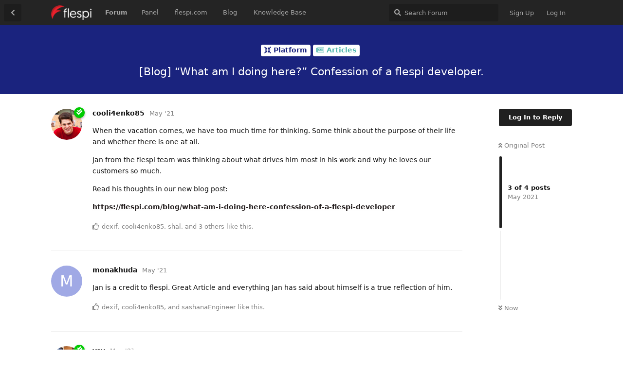

--- FILE ---
content_type: text/html; charset=utf-8
request_url: https://forum.flespi.com/d/339-blog-what-am-i-doing-here-confession-of-a-flespi-developer?near=1
body_size: 11192
content:
<!doctype html>
<html  dir="ltr"        lang="en" >
    <head>
        <meta charset="utf-8">
        <title>[Blog] “What am I doing here?” Confession of a flespi developer. - flespi forum</title>

        <link rel="stylesheet" href="https://forum.flespi.com/assets/forum-7cd6641a.css">
<link rel="canonical" href="https://forum.flespi.com/d/339-blog-what-am-i-doing-here-confession-of-a-flespi-developer?near=1">
<meta name="viewport" content="width=device-width, initial-scale=1, maximum-scale=1, minimum-scale=1">
<meta name="description" content="When the vacation comes, we have too much time for thinking. Some think about the purpose of their life and whether there is one at all. Jan from the flesp...">
<meta name="theme-color" content="#202020">
<meta name="application-name" content="flespi forum">
<meta name="robots" content="index, follow">
<meta name="twitter:card" content="summary">
<meta name="twitter:image" content="https://forum.flespi.com/assets/site-image-pzeccpuh.png">
<meta name="twitter:title" content="[Blog] “What am I doing here?” Confession of a flespi developer.">
<meta name="article:published_time" content="2021-05-06T11:56:45+00:00">
<meta name="twitter:description" content="When the vacation comes, we have too much time for thinking. Some think about the purpose of their life and whether there is one at all. Jan from the flesp...">
<meta name="twitter:url" content="https://forum.flespi.com/d/339-blog-what-am-i-doing-here-confession-of-a-flespi-developer">
<link rel="shortcut icon" href="https://forum.flespi.com/assets/favicon-rdxdxaim.png">
<script src="https://www.recaptcha.net/recaptcha/api.js?hl=en&render=explicit" async defer></script>
<link rel="alternate" type="application/atom+xml" title="Forum activity" href="https://forum.flespi.com/atom" />
<link rel="alternate" type="application/atom+xml" title="Forum's new discussions" href="https://forum.flespi.com/atom/d" />
<link rel="alternate" type="application/atom+xml" title="This discussion" href="https://forum.flespi.com/atom/d/339-blog-what-am-i-doing-here-confession-of-a-flespi-developer" />
<meta property="og:site_name" content="flespi forum">
<meta property="og:image" content="https://forum.flespi.com/assets/site-image-pzeccpuh.png">
<meta property="og:type" content="article">
<meta property="og:title" content="[Blog] “What am I doing here?” Confession of a flespi developer.">
<meta property="og:description" content="When the vacation comes, we have too much time for thinking. Some think about the purpose of their life and whether there is one at all. Jan from the flesp...">
<meta property="og:url" content="https://forum.flespi.com/d/339-blog-what-am-i-doing-here-confession-of-a-flespi-developer">
<script type="application/ld+json">[{"@context":"http:\/\/schema.org","@type":"QAPage","image":"https:\/\/forum.flespi.com\/assets\/site-image-pzeccpuh.png","publisher":{"@type":"Organization","name":"flespi forum","url":"https:\/\/forum.flespi.com","description":"Get help from the flespi community, comment on our blog posts, discuss new features, suggest improvements, consult fellow enthusiasts."},"datePublished":"2021-05-06T11:56:45+00:00","description":"When the vacation comes, we have too much time for thinking. Some think about the purpose of their life and whether there is one at all. Jan from the flesp...","headline":"When the vacation comes, we have too much time for thinking. Some think about the purpose of their life and whether there is one at all. Jan from the flesp...","url":"https:\/\/forum.flespi.com\/d\/339-blog-what-am-i-doing-here-confession-of-a-flespi-developer","mainEntity":{"@type":"Question","name":"[Blog] \u201cWhat am I doing here?\u201d Confession of a flespi developer.","text":"\u003Cp\u003EWhen the vacation comes, we have too much time for thinking. Some think about the purpose of their life and whether there is one at all.\u003C\/p\u003E \n\n\u003Cp\u003EJan from the flespi team was thinking about what drives him most in his work and why he loves our customers so much.\u003C\/p\u003E\n\n\u003Cp\u003ERead his thoughts in our new blog post:\u003C\/p\u003E\n\n\u003Cp\u003E\u003Ca href=\"https:\/\/flespi.com\/blog\/what-am-i-doing-here-confession-of-a-flespi-developer\" target=\"_blank\" rel=\"nofollow noreferrer\"\u003Ehttps:\/\/flespi.com\/blog\/what-am-i-doing-here-confession-of-a-flespi-developer\u003C\/a\u003E\u003C\/p\u003E","dateCreated":"2021-05-06T11:56:45+00:00","author":{"@type":"Person","name":"cooli4enko85"},"answerCount":3,"suggestedAnswer":[{"@type":"Answer","text":"\u003Cp\u003EJan is a credit  to flespi. Great Article and everything Jan has said about himself is a true reflection of him.\u003C\/p\u003E","dateCreated":"2021-05-06T12:37:24+00:00","url":"https:\/\/forum.flespi.com\/d\/339-blog-what-am-i-doing-here-confession-of-a-flespi-developer\/2","author":{"@type":"Person","name":"monakhuda"},"upvoteCount":3},{"@type":"Answer","text":"\u003Cp\u003EVery nice article .. Jan was the first team member to help me with Flespi when it was launched while  I was doing experiments with it .\u003Cbr\u003E\nlike Jan\u2019s way of guiding to understand concepts of the platform  I always learn something new and valuable every time I speak to him over chat . It was nice working with you .\u003C\/p\u003E","dateCreated":"2021-05-06T12:41:33+00:00","url":"https:\/\/forum.flespi.com\/d\/339-blog-what-am-i-doing-here-confession-of-a-flespi-developer\/3","author":{"@type":"Person","name":"ysv"},"upvoteCount":5},{"@type":"Answer","text":"\u003Cp\u003EThis article was a great read. Jan has truly been a pleasure to work with. He is extremely helpful, very quick to respond to customer needs, and incredibly skilled in all domains. He is always willing to help you learn about the platform, and teach you life hacks along the way.  Thank you Jan, you are fun to work with!\u003C\/p\u003E","dateCreated":"2021-05-12T03:00:31+00:00","url":"https:\/\/forum.flespi.com\/d\/339-blog-what-am-i-doing-here-confession-of-a-flespi-developer\/4","author":{"@type":"Person","name":"sashanaEngineer"},"upvoteCount":3}]}},{"@context":"http:\/\/schema.org","@type":"BreadcrumbList","itemListElement":{"@type":"ListItem","name":"Platform","item":"https:\/\/forum.flespi.com\/t\/platform","position":2}},{"@context":"http:\/\/schema.org","@type":"WebSite","url":"https:\/\/forum.flespi.com\/","potentialAction":{"@type":"SearchAction","target":"https:\/\/forum.flespi.com\/?q={search_term_string}","query-input":"required name=search_term_string"}}]</script>
<link rel="stylesheet" type="text/css" href="/assets/extensions/zerosonesfun-bbbbcode/styles.css">
    </head>

    <body>
        <!-- Google Tag Manager -->
<script>(function(w,d,s,l,i){w[l]=w[l]||[];w[l].push({'gtm.start':
new Date().getTime(),event:'gtm.js'});var f=d.getElementsByTagName(s)[0],
j=d.createElement(s),dl=l!='dataLayer'?'&l='+l:'';j.async=true;j.src=
'https://www.googletagmanager.com/gtm.js?id='+i+dl;f.parentNode.insertBefore(j,f);
})(window,document,'script','dataLayer','GTM-NBF42LP');</script>
<!-- End Google Tag Manager -->

<!-- Global site tag (gtag.js) - Google Analytics -->
<!--
<script async src="https://www.googletagmanager.com/gtag/js?id=UA-93342359-7"></script>
<script>
  window.dataLayer = window.dataLayer || [];
  function gtag(){dataLayer.push(arguments);}
  gtag('js', new Date());

  gtag('config', 'UA-93342359-7');
</script>
-->


<script>
    if ( window.location !== window.parent.location )
    {
        console.log("The page is in an iFrame");
        document.body.classList.add('within-iframe');
    }
    else {
        console.log("The page is not in an iFrame");
    }
</script>

<!-- Google Tag Manager (noscript) -->
<noscript><iframe src="https://www.googletagmanager.com/ns.html?id=GTM-NBF42LP"
height="0" width="0" style="display:none;visibility:hidden"></iframe></noscript>
<!-- End Google Tag Manager (noscript) -->

<div id="app" class="App">

    <div id="app-navigation" class="App-navigation"></div>

    <div id="drawer" class="App-drawer">

        <header id="header" class="App-header">
            <div id="header-navigation" class="Header-navigation"></div>
            <div class="container">
                <h1 class="Header-title">
                    <a href="https://forum.flespi.com" id="home-link">
                                                    <img src="https://forum.flespi.com/assets/logo-qkzlffjq.png" alt="flespi forum" class="Header-logo">
                                            </a>
                </h1>
                <div id="header-primary" class="Header-primary"></div>
                <div id="header-secondary" class="Header-secondary"></div>
            </div>
        </header>

    </div>

    <main class="App-content">
        <div id="content"></div>

        <div id="flarum-loading" style="display: none">
    Loading...
</div>

<noscript>
    <div class="Alert">
        <div class="container">
            This site is best viewed in a modern browser with JavaScript enabled.
        </div>
    </div>
</noscript>

<div id="flarum-loading-error" style="display: none">
    <div class="Alert">
        <div class="container">
            Something went wrong while trying to load the full version of this site. Try hard-refreshing this page to fix the error.
        </div>
    </div>
</div>

<noscript id="flarum-content">
    <div class="container">
    <h2>[Blog] “What am I doing here?” Confession of a flespi developer.</h2>

    <div>
                    <div>
                                <h3>cooli4enko85</h3>
                <div class="Post-body">
                    <p>When the vacation comes, we have too much time for thinking. Some think about the purpose of their life and whether there is one at all.</p> 

<p>Jan from the flespi team was thinking about what drives him most in his work and why he loves our customers so much.</p>

<p>Read his thoughts in our new blog post:</p>

<p><a href="https://flespi.com/blog/what-am-i-doing-here-confession-of-a-flespi-developer" target="_blank" rel="nofollow noreferrer">https://flespi.com/blog/what-am-i-doing-here-confession-of-a-flespi-developer</a></p>
                </div>
            </div>

            <hr>
                    <div>
                                <h3>monakhuda</h3>
                <div class="Post-body">
                    <p>Jan is a credit  to flespi. Great Article and everything Jan has said about himself is a true reflection of him.</p>
                </div>
            </div>

            <hr>
                    <div>
                                <h3>ysv</h3>
                <div class="Post-body">
                    <p>Very nice article .. Jan was the first team member to help me with Flespi when it was launched while  I was doing experiments with it .<br>
like Jan’s way of guiding to understand concepts of the platform  I always learn something new and valuable every time I speak to him over chat . It was nice working with you .</p>
                </div>
            </div>

            <hr>
                    <div>
                                <h3>sashanaEngineer</h3>
                <div class="Post-body">
                    <p>This article was a great read. Jan has truly been a pleasure to work with. He is extremely helpful, very quick to respond to customer needs, and incredibly skilled in all domains. He is always willing to help you learn about the platform, and teach you life hacks along the way.  Thank you Jan, you are fun to work with!</p>
                </div>
            </div>

            <hr>
            </div>

    
    </div>

</noscript>


        <div class="App-composer">
            <div class="container">
                <div id="composer"></div>
            </div>
        </div>
    </main>

</div>




        <div id="modal"></div>
        <div id="alerts"></div>

        <script>
            document.getElementById('flarum-loading').style.display = 'block';
            var flarum = {extensions: {}};
        </script>

        <script src="https://forum.flespi.com/assets/forum-1dbf4afc.js"></script>
<script src="https://forum.flespi.com/assets/forum-en-a8dfa6ec.js"></script>

        <script>
            document.getElementById('flarum-loading').style.display = 'none';

            try {
                flarum.core.app.load({"resources":[{"type":"forums","id":"1","attributes":{"title":"flespi forum","description":"Get help from the flespi community, comment on our blog posts, discuss new features, suggest improvements, consult fellow enthusiasts.","showLanguageSelector":true,"baseUrl":"https:\/\/forum.flespi.com","basePath":"","debug":false,"apiUrl":"https:\/\/forum.flespi.com\/api","welcomeTitle":"Welcome to the flespi forum","welcomeMessage":"Thanks for joining us! If you have any questions you were unable to resolve using our resources, start a new discussion and ask from the community. We also welcome any contributions to the existing discussions.","themePrimaryColor":"#202020","themeSecondaryColor":"#ffffff","logoUrl":"https:\/\/forum.flespi.com\/assets\/logo-qkzlffjq.png","faviconUrl":"https:\/\/forum.flespi.com\/assets\/favicon-rdxdxaim.png","headerHtml":"\n\n\u003C!-- Google Tag Manager --\u003E\n\u003Cscript\u003E(function(w,d,s,l,i){w[l]=w[l]||[];w[l].push({\u0027gtm.start\u0027:\nnew Date().getTime(),event:\u0027gtm.js\u0027});var f=d.getElementsByTagName(s)[0],\nj=d.createElement(s),dl=l!=\u0027dataLayer\u0027?\u0027\u0026l=\u0027+l:\u0027\u0027;j.async=true;j.src=\n\u0027https:\/\/www.googletagmanager.com\/gtm.js?id=\u0027+i+dl;f.parentNode.insertBefore(j,f);\n})(window,document,\u0027script\u0027,\u0027dataLayer\u0027,\u0027GTM-NBF42LP\u0027);\u003C\/script\u003E\n\u003C!-- End Google Tag Manager --\u003E\n\n\u003C!-- Global site tag (gtag.js) - Google Analytics --\u003E\n\u003C!--\n\u003Cscript async src=\u0022https:\/\/www.googletagmanager.com\/gtag\/js?id=UA-93342359-7\u0022\u003E\u003C\/script\u003E\n\u003Cscript\u003E\n  window.dataLayer = window.dataLayer || [];\n  function gtag(){dataLayer.push(arguments);}\n  gtag(\u0027js\u0027, new Date());\n\n  gtag(\u0027config\u0027, \u0027UA-93342359-7\u0027);\n\u003C\/script\u003E\n--\u003E\n\n\n\u003Cscript\u003E\n    if ( window.location !== window.parent.location )\n    {\n        console.log(\u0022The page is in an iFrame\u0022);\n        document.body.classList.add(\u0027within-iframe\u0027);\n    }\n    else {\n        console.log(\u0022The page is not in an iFrame\u0022);\n    }\n\u003C\/script\u003E\n\n\u003C!-- Google Tag Manager (noscript) --\u003E\n\u003Cnoscript\u003E\u003Ciframe src=\u0022https:\/\/www.googletagmanager.com\/ns.html?id=GTM-NBF42LP\u0022\nheight=\u00220\u0022 width=\u00220\u0022 style=\u0022display:none;visibility:hidden\u0022\u003E\u003C\/iframe\u003E\u003C\/noscript\u003E\n\u003C!-- End Google Tag Manager (noscript) --\u003E","footerHtml":"","allowSignUp":true,"defaultRoute":"\/all","canViewDiscussions":true,"canStartDiscussion":false,"canViewUserList":false,"minPrimaryTags":"1","maxPrimaryTags":"5","minSecondaryTags":"0","maxSecondaryTags":"3","darkMode":false,"canSeeUserDirectoryLink":false,"canViewMasquerade":false,"canHaveMasquerade":false,"masquerade.force-profile-completion":false,"masquerade.disable-user-bio":false,"masquerade.profile-completed":false,"canUpload":false,"canDownload":true,"flagrow-telegram.enableNotifications":true,"flagrow-telegram.botUsername":"flespi_forum_bot","flagrow-terms.signup-legal-text":"","flagrow-terms.hide-updated-at":true,"flagrow-terms.date-format":"YYYY-MM-DD","flagrow-terms.canSeeUserPoliciesState":false,"canSelectBestAnswerOwnPost":true,"canSaveDrafts":false,"subscribeDiscussionCreated":false,"subscribePostUnapproved":false,"subscribeUserCreated":false,"canViewFlags":false,"guidelinesUrl":"https:\/\/forum.flespi.com\/"},"relationships":{"groups":{"data":[{"type":"groups","id":"1"},{"type":"groups","id":"2"},{"type":"groups","id":"3"},{"type":"groups","id":"4"},{"type":"groups","id":"5"},{"type":"groups","id":"6"},{"type":"groups","id":"7"},{"type":"groups","id":"8"}]},"tags":{"data":[{"type":"tags","id":"4"},{"type":"tags","id":"5"},{"type":"tags","id":"6"},{"type":"tags","id":"7"},{"type":"tags","id":"8"},{"type":"tags","id":"9"},{"type":"tags","id":"16"},{"type":"tags","id":"17"},{"type":"tags","id":"18"},{"type":"tags","id":"22"},{"type":"tags","id":"23"},{"type":"tags","id":"24"},{"type":"tags","id":"25"},{"type":"tags","id":"26"},{"type":"tags","id":"27"},{"type":"tags","id":"28"},{"type":"tags","id":"29"},{"type":"tags","id":"30"},{"type":"tags","id":"33"},{"type":"tags","id":"34"},{"type":"tags","id":"35"},{"type":"tags","id":"36"},{"type":"tags","id":"37"},{"type":"tags","id":"38"},{"type":"tags","id":"39"},{"type":"tags","id":"40"},{"type":"tags","id":"41"},{"type":"tags","id":"42"}]},"flagrowTermsPolicies":{"data":[{"type":"flagrow-terms-policies","id":"1"}]},"links":{"data":[{"type":"links","id":"1"},{"type":"links","id":"2"},{"type":"links","id":"3"},{"type":"links","id":"4"},{"type":"links","id":"5"}]}}},{"type":"groups","id":"1","attributes":{"nameSingular":"Admin","namePlural":"Admins","color":"#B72A2A","icon":"fas fa-wrench"}},{"type":"groups","id":"2","attributes":{"nameSingular":"Guest","namePlural":"Guests","color":null,"icon":null}},{"type":"groups","id":"3","attributes":{"nameSingular":"Member","namePlural":"Members","color":null,"icon":null}},{"type":"groups","id":"4","attributes":{"nameSingular":"Mod","namePlural":"Mods","color":"#80349E","icon":"fas fa-bolt"}},{"type":"groups","id":"5","attributes":{"nameSingular":"flespi team","namePlural":"flespi team","color":"#ff0000","icon":"fas fa-users"}},{"type":"groups","id":"6","attributes":{"nameSingular":"Space team","namePlural":"Space team","color":"#0000ff","icon":"fas fa-user-astronaut"}},{"type":"groups","id":"7","attributes":{"nameSingular":"Verified users","namePlural":"Checked","color":"#00cc00","icon":"fas fa-check-double"}},{"type":"groups","id":"8","attributes":{"nameSingular":"WP","namePlural":"WP","color":"","icon":"fas fa-paw"}},{"type":"tags","id":"4","attributes":{"name":"MQTT Tiles","description":"Open-source MQTT-based IoT dashboard visualization tool.","slug":"mqtt-tiles","color":"#ff3399","backgroundUrl":null,"backgroundMode":null,"icon":"fas fa-square","iconUrl":null,"discussionCount":19,"position":5,"defaultSort":null,"isChild":true,"isHidden":false,"lastPostedAt":"2024-04-15T12:47:42+00:00","canStartDiscussion":false,"canAddToDiscussion":false,"subscription":null},"relationships":{"lastPostedDiscussion":{"data":{"type":"discussions","id":"4"}},"parent":{"data":{"type":"tags","id":"8"}}}},{"type":"tags","id":"8","attributes":{"name":"Apps","description":"Along with our major products (Telematics hub and MQTT broker) we develop a number of neat tools and applications that complement the use of the flespi platform and extend its functionality.","slug":"apps","color":"#00cc00","backgroundUrl":null,"backgroundMode":null,"icon":"fas fa-toolbox","iconUrl":null,"discussionCount":94,"position":4,"defaultSort":null,"isChild":false,"isHidden":false,"lastPostedAt":"2025-10-23T11:33:07+00:00","canStartDiscussion":false,"canAddToDiscussion":false,"subscription":null},"relationships":{"lastPostedDiscussion":{"data":{"type":"discussions","id":"1835"}}}},{"type":"tags","id":"5","attributes":{"name":"Toolbox","description":"Open-source debug and diagnostics tool for all flespi platform elements, detailed logs, real-time messages.","slug":"toolbox","color":"#666666","backgroundUrl":null,"backgroundMode":null,"icon":"fas fa-square","iconUrl":null,"discussionCount":3,"position":1,"defaultSort":null,"isChild":true,"isHidden":false,"lastPostedAt":"2024-09-06T13:07:08+00:00","canStartDiscussion":false,"canAddToDiscussion":false,"subscription":null},"relationships":{"lastPostedDiscussion":{"data":{"type":"discussions","id":"11"}},"parent":{"data":{"type":"tags","id":"8"}}}},{"type":"tags","id":"6","attributes":{"name":"MQTT Board","description":"An open-source MQTT client tool for easy MQTT pub\/sub, testing, and demonstration. Full MQTT 5.0 support.","slug":"mqtt-board","color":"#ffcc33","backgroundUrl":null,"backgroundMode":null,"icon":"fas fa-square","iconUrl":null,"discussionCount":3,"position":4,"defaultSort":null,"isChild":true,"isHidden":false,"lastPostedAt":"2021-04-29T12:28:25+00:00","canStartDiscussion":false,"canAddToDiscussion":false,"subscription":null},"relationships":{"lastPostedDiscussion":{"data":{"type":"discussions","id":"65"}},"parent":{"data":{"type":"tags","id":"8"}}}},{"type":"tags","id":"7","attributes":{"name":"TrackIt","description":"Free open-source GPS tracking tool for flespi devices. Map, messages, telemetry, track player, and more.","slug":"trackit","color":"#00cc00","backgroundUrl":null,"backgroundMode":null,"icon":"fas fa-square","iconUrl":null,"discussionCount":6,"position":3,"defaultSort":null,"isChild":true,"isHidden":false,"lastPostedAt":"2025-06-18T11:33:31+00:00","canStartDiscussion":false,"canAddToDiscussion":false,"subscription":null},"relationships":{"lastPostedDiscussion":{"data":{"type":"discussions","id":"239"}},"parent":{"data":{"type":"tags","id":"8"}}}},{"type":"tags","id":"9","attributes":{"name":"Protocols","description":"The flespi platform supports protocols for most popular telematics devices. We try to make all parameters defined by the manufacturer in the protocol specification available to you.","slug":"protocols","color":"#000000","backgroundUrl":null,"backgroundMode":null,"icon":"fas fa-ethernet","iconUrl":null,"discussionCount":325,"position":1,"defaultSort":null,"isChild":false,"isHidden":false,"lastPostedAt":"2026-01-28T14:53:55+00:00","canStartDiscussion":false,"canAddToDiscussion":false,"subscription":null},"relationships":{"lastPostedDiscussion":{"data":{"type":"discussions","id":"1999"}}}},{"type":"tags","id":"16","attributes":{"name":"SetBox","description":"Easy setup of trackers by multiple manufacturers from a single friendly interface.","slug":"setbox","color":"#80DEEA","backgroundUrl":null,"backgroundMode":null,"icon":"fas fa-square","iconUrl":null,"discussionCount":4,"position":2,"defaultSort":null,"isChild":true,"isHidden":false,"lastPostedAt":"2022-11-08T14:57:50+00:00","canStartDiscussion":false,"canAddToDiscussion":false,"subscription":null},"relationships":{"lastPostedDiscussion":{"data":{"type":"discussions","id":"5"}},"parent":{"data":{"type":"tags","id":"8"}}}},{"type":"tags","id":"17","attributes":{"name":"MapView","description":"","slug":"mapview","color":"","backgroundUrl":null,"backgroundMode":null,"icon":"fas fa-map-marked-alt","iconUrl":null,"discussionCount":10,"position":6,"defaultSort":null,"isChild":true,"isHidden":false,"lastPostedAt":"2025-07-10T16:54:47+00:00","canStartDiscussion":false,"canAddToDiscussion":false,"subscription":null},"relationships":{"lastPostedDiscussion":{"data":{"type":"discussions","id":"22"}},"parent":{"data":{"type":"tags","id":"8"}}}},{"type":"tags","id":"18","attributes":{"name":"FormBox","description":"","slug":"formbox","color":"","backgroundUrl":null,"backgroundMode":null,"icon":"fas fa-edit","iconUrl":null,"discussionCount":1,"position":7,"defaultSort":null,"isChild":true,"isHidden":false,"lastPostedAt":"2024-11-28T07:11:22+00:00","canStartDiscussion":false,"canAddToDiscussion":false,"subscription":null},"relationships":{"lastPostedDiscussion":{"data":{"type":"discussions","id":"3"}},"parent":{"data":{"type":"tags","id":"8"}}}},{"type":"tags","id":"22","attributes":{"name":"Other","description":"A bucket for all questions that do not fall into any of the listed categories.","slug":"other","color":"#000000","backgroundUrl":null,"backgroundMode":null,"icon":"far fa-comments","iconUrl":null,"discussionCount":64,"position":9,"defaultSort":null,"isChild":false,"isHidden":false,"lastPostedAt":"2025-12-26T14:39:24+00:00","canStartDiscussion":false,"canAddToDiscussion":false,"subscription":null},"relationships":{"lastPostedDiscussion":{"data":{"type":"discussions","id":"1221"}}}},{"type":"tags","id":"23","attributes":{"name":"Integrations","description":"flespi is ready to communicate with a number of different systems \u2014 IoT platforms, GPS monitoring platforms, data analytics platforms, MQTT tools, and more.","slug":"integrations","color":"#119900","backgroundUrl":null,"backgroundMode":null,"icon":"fas fa-cogs","iconUrl":null,"discussionCount":132,"position":5,"defaultSort":null,"isChild":false,"isHidden":false,"lastPostedAt":"2026-01-29T14:58:36+00:00","canStartDiscussion":false,"canAddToDiscussion":false,"subscription":null},"relationships":{"lastPostedDiscussion":{"data":{"type":"discussions","id":"2052"}}}},{"type":"tags","id":"24","attributes":{"name":"Articles","description":"Discuss our blog posts","slug":"articles","color":"#4DB6AC","backgroundUrl":null,"backgroundMode":null,"icon":"far fa-newspaper","iconUrl":null,"discussionCount":223,"position":null,"defaultSort":null,"isChild":false,"isHidden":false,"lastPostedAt":"2026-01-26T07:39:44+00:00","canStartDiscussion":false,"canAddToDiscussion":false,"subscription":null},"relationships":{"lastPostedDiscussion":{"data":{"type":"discussions","id":"2051"}}}},{"type":"tags","id":"25","attributes":{"name":"MQTT Broker","description":"Fast, secure, and free public MQTT broker with MQTT 5.0 support, private namespace, WSS, ACLs, and rich API.","slug":"mqttbroker","color":"#990099","backgroundUrl":null,"backgroundMode":null,"icon":"fas fa-bezier-curve","iconUrl":null,"discussionCount":62,"position":2,"defaultSort":null,"isChild":true,"isHidden":false,"lastPostedAt":"2024-10-31T04:43:32+00:00","canStartDiscussion":false,"canAddToDiscussion":false,"subscription":null},"relationships":{"parent":{"data":{"type":"tags","id":"29"}}}},{"type":"tags","id":"29","attributes":{"name":"Platform","description":"The flespi platform is a collection of services tightly knitted together to fulfill the connectivity, configuration, and diagnostics needs of telematics, IoT, and beyond.","slug":"platform","color":"#1A237E","backgroundUrl":null,"backgroundMode":null,"icon":"fas fa-compress-arrows-alt","iconUrl":null,"discussionCount":508,"position":0,"defaultSort":null,"isChild":false,"isHidden":false,"lastPostedAt":"2026-01-26T07:39:44+00:00","canStartDiscussion":false,"canAddToDiscussion":false,"subscription":null},"relationships":{"lastPostedDiscussion":{"data":{"type":"discussions","id":"2051"}}}},{"type":"tags","id":"26","attributes":{"name":"Changelog","description":"","slug":"changelog","color":"#ff9900","backgroundUrl":null,"backgroundMode":null,"icon":"fas fa-bullhorn","iconUrl":null,"discussionCount":230,"position":null,"defaultSort":null,"isChild":false,"isHidden":false,"lastPostedAt":"2026-01-28T14:53:55+00:00","canStartDiscussion":false,"canAddToDiscussion":false,"subscription":null},"relationships":{"lastPostedDiscussion":{"data":{"type":"discussions","id":"1999"}}}},{"type":"tags","id":"27","attributes":{"name":"Panel","description":"A \u0022home, sweet home\u0022 for anyone using flespi. Admin panel to manage all flespi entities (channels, devices, streams, tokens, subaccounts, etc.).","slug":"panel","color":"#ff0000","backgroundUrl":null,"backgroundMode":null,"icon":"fas fa-columns","iconUrl":null,"discussionCount":11,"position":0,"defaultSort":null,"isChild":true,"isHidden":false,"lastPostedAt":"2024-11-05T10:59:40+00:00","canStartDiscussion":false,"canAddToDiscussion":false,"subscription":null},"relationships":{"lastPostedDiscussion":{"data":{"type":"discussions","id":"6"}},"parent":{"data":{"type":"tags","id":"8"}}}},{"type":"tags","id":"28","attributes":{"name":"Analytics","description":"Information related to flespi analytics - bleeding fast, flexible calculation engine for real-time reports and notifications over telematics datasets.","slug":"analytics","color":"","backgroundUrl":null,"backgroundMode":null,"icon":"far fa-chart-bar","iconUrl":null,"discussionCount":29,"position":1,"defaultSort":null,"isChild":true,"isHidden":false,"lastPostedAt":"2025-12-16T08:27:09+00:00","canStartDiscussion":false,"canAddToDiscussion":false,"subscription":null},"relationships":{"lastPostedDiscussion":{"data":{"type":"discussions","id":"2043"}},"parent":{"data":{"type":"tags","id":"29"}}}},{"type":"tags","id":"30","attributes":{"name":"Telematics Hub","description":"Connect tracking devices from multiple manufacturers to fleet management, IoT, or BI platforms. Integrate with ERPs, third-party platforms, and external backup storage. Power own telematics developments and custom software solutions.","slug":"telematics-hub","color":"","backgroundUrl":null,"backgroundMode":null,"icon":"fas fa-broadcast-tower","iconUrl":null,"discussionCount":49,"position":0,"defaultSort":null,"isChild":true,"isHidden":false,"lastPostedAt":"2025-12-16T08:27:09+00:00","canStartDiscussion":false,"canAddToDiscussion":false,"subscription":null},"relationships":{"lastPostedDiscussion":{"data":{"type":"discussions","id":"2043"}},"parent":{"data":{"type":"tags","id":"29"}}}},{"type":"tags","id":"33","attributes":{"name":"dev","description":"Ask us here if you are stuck with the flespi-related programming efforts (API, scripting, etc.)","slug":"dev","color":"","backgroundUrl":null,"backgroundMode":null,"icon":"fas fa-code","iconUrl":null,"discussionCount":106,"position":6,"defaultSort":null,"isChild":false,"isHidden":false,"lastPostedAt":"2026-01-15T16:07:35+00:00","canStartDiscussion":false,"canAddToDiscussion":false,"subscription":null},"relationships":{"lastPostedDiscussion":{"data":{"type":"discussions","id":"2048"}}}},{"type":"tags","id":"34","attributes":{"name":"Advertising","description":"Promotional posts published by people we know about the things related to flespi in particular or telematics in general.","slug":"advertising","color":"#9933ff","backgroundUrl":null,"backgroundMode":null,"icon":"fas fa-gift","iconUrl":null,"discussionCount":29,"position":8,"defaultSort":null,"isChild":false,"isHidden":false,"lastPostedAt":"2026-01-05T15:50:57+00:00","canStartDiscussion":false,"canAddToDiscussion":false,"subscription":null}},{"type":"tags","id":"35","attributes":{"name":"Node-RED","description":"","slug":"node-red","color":"#cc0000","backgroundUrl":null,"backgroundMode":null,"icon":"fas fa-project-diagram","iconUrl":null,"discussionCount":5,"position":0,"defaultSort":null,"isChild":true,"isHidden":false,"lastPostedAt":"2023-09-01T19:22:43+00:00","canStartDiscussion":false,"canAddToDiscussion":false,"subscription":null},"relationships":{"lastPostedDiscussion":{"data":{"type":"discussions","id":"269"}},"parent":{"data":{"type":"tags","id":"23"}}}},{"type":"tags","id":"36","attributes":{"name":"Hazer","description":"","slug":"hazer","color":"#000000","backgroundUrl":null,"backgroundMode":null,"icon":"fas fa-columns","iconUrl":null,"discussionCount":9,"position":null,"defaultSort":null,"isChild":false,"isHidden":false,"lastPostedAt":"2025-09-11T03:51:15+00:00","canStartDiscussion":false,"canAddToDiscussion":false,"subscription":null},"relationships":{"lastPostedDiscussion":{"data":{"type":"discussions","id":"2000"}}}},{"type":"tags","id":"37","attributes":{"name":"Streams","description":"","slug":"streams","color":"#E65100","backgroundUrl":null,"backgroundMode":null,"icon":"fas fa-arrows-alt","iconUrl":null,"discussionCount":65,"position":2,"defaultSort":null,"isChild":false,"isHidden":false,"lastPostedAt":"2025-11-05T12:45:06+00:00","canStartDiscussion":false,"canAddToDiscussion":false,"subscription":null},"relationships":{"lastPostedDiscussion":{"data":{"type":"discussions","id":"1862"}}}},{"type":"tags","id":"38","attributes":{"name":"Plugins","description":"","slug":"plugins","color":"#00ACC1","backgroundUrl":null,"backgroundMode":null,"icon":"fas fa-puzzle-piece","iconUrl":null,"discussionCount":55,"position":3,"defaultSort":null,"isChild":false,"isHidden":false,"lastPostedAt":"2026-01-15T08:56:44+00:00","canStartDiscussion":false,"canAddToDiscussion":false,"subscription":null},"relationships":{"lastPostedDiscussion":{"data":{"type":"discussions","id":"2047"}}}},{"type":"tags","id":"39","attributes":{"name":"DIY","description":"Arduino, esp8266, esp32 and other DIY projects","slug":"diy","color":"#999","backgroundUrl":null,"backgroundMode":null,"icon":"fa fa-wrench","iconUrl":null,"discussionCount":13,"position":7,"defaultSort":null,"isChild":false,"isHidden":false,"lastPostedAt":"2025-06-18T02:42:34+00:00","canStartDiscussion":false,"canAddToDiscussion":false,"subscription":null},"relationships":{"lastPostedDiscussion":{"data":{"type":"discussions","id":"1962"}}}},{"type":"tags","id":"40","attributes":{"name":"PVM","description":" PVM is a programming language. PVM contains syntactical constructions for variables, operators, numbers, string literals, functions, and other abstractions which you may use to define the data transformation algorithm.","slug":"pvm","color":"","backgroundUrl":null,"backgroundMode":null,"icon":"fas fa-laptop-code","iconUrl":null,"discussionCount":13,"position":null,"defaultSort":null,"isChild":false,"isHidden":false,"lastPostedAt":"2024-05-22T07:11:22+00:00","canStartDiscussion":false,"canAddToDiscussion":false,"subscription":null},"relationships":{"lastPostedDiscussion":{"data":{"type":"discussions","id":"603"}}}},{"type":"tags","id":"41","attributes":{"name":"Webhooks","description":"","slug":"webhooks","color":"#770077","backgroundUrl":null,"backgroundMode":null,"icon":"fas fa-link","iconUrl":null,"discussionCount":7,"position":3,"defaultSort":null,"isChild":true,"isHidden":false,"lastPostedAt":"2024-10-31T04:43:32+00:00","canStartDiscussion":false,"canAddToDiscussion":false,"subscription":null},"relationships":{"parent":{"data":{"type":"tags","id":"29"}}}},{"type":"tags","id":"42","attributes":{"name":"Tacho","description":"","slug":"tacho","color":"#333","backgroundUrl":null,"backgroundMode":null,"icon":"fas fa-id-card","iconUrl":null,"discussionCount":2,"position":8,"defaultSort":null,"isChild":true,"isHidden":false,"lastPostedAt":"2025-05-13T18:46:06+00:00","canStartDiscussion":false,"canAddToDiscussion":false,"subscription":null},"relationships":{"lastPostedDiscussion":{"data":{"type":"discussions","id":"1836"}},"parent":{"data":{"type":"tags","id":"8"}}}},{"type":"discussions","id":"4","attributes":{"title":"[Changelog] MQTT Tiles","slug":"changelog-mqtt-tiles","commentCount":27,"participantCount":2,"createdAt":"2019-08-14T13:16:16+00:00","lastPostedAt":"2024-04-15T12:47:42+00:00","lastPostNumber":35,"canReply":false,"canRename":false,"canDelete":false,"canHide":false,"isApproved":true,"isLocked":false,"canLock":false,"isSticky":false,"canSticky":false,"canTag":false,"canSelectBestAnswer":false,"hasBestAnswer":false,"startUserId":6,"firstPostId":11,"canMerge":false}},{"type":"discussions","id":"11","attributes":{"title":"[Changelog] Toolbox","slug":"changelog-toolbox","commentCount":41,"participantCount":2,"createdAt":"2019-08-16T07:35:54+00:00","lastPostedAt":"2024-09-13T06:35:12+00:00","lastPostNumber":44,"canReply":false,"canRename":false,"canDelete":false,"canHide":false,"isApproved":true,"isLocked":false,"canLock":false,"isSticky":false,"canSticky":false,"canTag":false,"canSelectBestAnswer":false,"hasBestAnswer":false,"startUserId":6,"firstPostId":40,"canMerge":false}},{"type":"discussions","id":"65","attributes":{"title":"[Changelog] MQTT Board","slug":"changelog-mqtt-board","commentCount":7,"participantCount":1,"createdAt":"2019-09-24T08:48:17+00:00","lastPostedAt":"2021-04-29T12:28:25+00:00","lastPostNumber":7,"canReply":false,"canRename":false,"canDelete":false,"canHide":false,"isApproved":true,"isLocked":false,"canLock":false,"isSticky":false,"canSticky":false,"canTag":false,"canSelectBestAnswer":false,"hasBestAnswer":false,"startUserId":6,"firstPostId":238,"canMerge":false}},{"type":"discussions","id":"239","attributes":{"title":"[Changelog] TrackIt","slug":"changelog-trackit","commentCount":15,"participantCount":2,"createdAt":"2020-09-23T08:32:01+00:00","lastPostedAt":"2025-06-18T11:33:31+00:00","lastPostNumber":16,"canReply":false,"canRename":false,"canDelete":false,"canHide":false,"isApproved":true,"isLocked":false,"canLock":false,"isSticky":false,"canSticky":false,"canTag":false,"canSelectBestAnswer":false,"hasBestAnswer":false,"startUserId":6,"firstPostId":1246,"canMerge":false}},{"type":"discussions","id":"1835","attributes":{"title":"[Changelog] tacho-bridge protocol","slug":"changelog-tacho-bridge-protocol","commentCount":5,"participantCount":1,"createdAt":"2024-10-31T13:31:35+00:00","lastPostedAt":"2025-10-23T11:33:07+00:00","lastPostNumber":6,"canReply":false,"canRename":false,"canDelete":false,"canHide":false,"isApproved":true,"isLocked":false,"canLock":false,"isSticky":false,"canSticky":false,"canTag":false,"canSelectBestAnswer":false,"hasBestAnswer":false,"startUserId":969,"firstPostId":6115,"canMerge":false}},{"type":"discussions","id":"1999","attributes":{"title":"[Changelog] Tachograph functionality","slug":"changelog-tachograph-functionality","commentCount":13,"participantCount":1,"createdAt":"2025-09-09T19:21:15+00:00","lastPostedAt":"2026-01-28T22:53:49+00:00","lastPostNumber":13,"canReply":false,"canRename":false,"canDelete":false,"canHide":false,"isApproved":true,"isLocked":false,"canLock":false,"isSticky":false,"canSticky":false,"canTag":false,"canSelectBestAnswer":false,"hasBestAnswer":false,"startUserId":969,"firstPostId":6918,"canMerge":false}},{"type":"discussions","id":"5","attributes":{"title":"[Changelog] SetBox","slug":"changelog-setbox","commentCount":14,"participantCount":1,"createdAt":"2019-08-14T13:33:35+00:00","lastPostedAt":"2024-05-03T11:41:20+00:00","lastPostNumber":17,"canReply":false,"canRename":false,"canDelete":false,"canHide":false,"isApproved":true,"isLocked":false,"canLock":false,"isSticky":false,"canSticky":false,"canTag":false,"canSelectBestAnswer":false,"hasBestAnswer":false,"startUserId":2,"firstPostId":19,"canMerge":false}},{"type":"discussions","id":"22","attributes":{"title":"[Blog] MapView: draw maps faster \u0026 embed easier","slug":"blog-mapview-draw-maps-faster-embed-easier","commentCount":3,"participantCount":3,"createdAt":"2019-08-22T10:45:52+00:00","lastPostedAt":"2025-07-10T17:27:11+00:00","lastPostNumber":6,"canReply":false,"canRename":false,"canDelete":false,"canHide":false,"isApproved":true,"isLocked":false,"canLock":false,"isSticky":false,"canSticky":false,"canTag":false,"canSelectBestAnswer":false,"hasBestAnswer":false,"startUserId":3,"firstPostId":76,"canMerge":false}},{"type":"discussions","id":"3","attributes":{"title":"[Blog] FormBox: generate forms based on a JSON schema","slug":"blog-formbox-generate-forms-based-on-a-json-schema","commentCount":6,"participantCount":5,"createdAt":"2019-08-14T12:04:54+00:00","lastPostedAt":"2024-12-05T11:14:58+00:00","lastPostNumber":12,"canReply":false,"canRename":false,"canDelete":false,"canHide":false,"isApproved":true,"isLocked":false,"canLock":false,"isSticky":false,"canSticky":false,"canTag":false,"canSelectBestAnswer":false,"hasBestAnswer":false,"startUserId":3,"firstPostId":7,"canMerge":false}},{"type":"discussions","id":"1221","attributes":{"title":"[Blog] Fleet Management from 1857 to 2050","slug":"blog-fleet-management-from-1857-to-2050","commentCount":1,"participantCount":3,"createdAt":"2023-07-06T12:52:35+00:00","lastPostedAt":"2023-07-06T12:52:35+00:00","lastPostNumber":1,"canReply":false,"canRename":false,"canDelete":false,"canHide":false,"isApproved":true,"isLocked":false,"canLock":false,"isSticky":false,"canSticky":false,"canTag":false,"canSelectBestAnswer":false,"hasBestAnswer":false,"startUserId":1087,"firstPostId":4424,"canMerge":false}},{"type":"discussions","id":"2052","attributes":{"title":"Device JimiIOT concox JM-LL706","slug":"device-jimiiot-concox-jm-ll706","commentCount":2,"participantCount":2,"createdAt":"2026-01-29T14:58:36+00:00","lastPostedAt":"2026-01-30T10:12:43+00:00","lastPostNumber":2,"canReply":false,"canRename":false,"canDelete":false,"canHide":false,"isApproved":true,"isLocked":false,"canLock":false,"isSticky":false,"canSticky":false,"canTag":false,"canSelectBestAnswer":false,"hasBestAnswer":false,"startUserId":1739,"firstPostId":7314,"canMerge":false}},{"type":"discussions","id":"2051","attributes":{"title":"[Blog] Top 10 GPS hardware manufacturers 2025","slug":"blog-top-10-gps-hardware-manufacturers-2025","commentCount":1,"participantCount":1,"createdAt":"2026-01-26T07:39:44+00:00","lastPostedAt":"2026-01-26T07:39:44+00:00","lastPostNumber":1,"canReply":false,"canRename":false,"canDelete":false,"canHide":false,"isApproved":true,"isLocked":false,"canLock":false,"isSticky":false,"canSticky":false,"canTag":false,"canSelectBestAnswer":false,"hasBestAnswer":false,"startUserId":1087,"firstPostId":7299,"canMerge":false}},{"type":"discussions","id":"6","attributes":{"title":"[Changelog] flespi panel","slug":"changelog-flespi-panel","commentCount":83,"participantCount":1,"createdAt":"2019-08-14T13:35:23+00:00","lastPostedAt":"2024-12-04T12:16:36+00:00","lastPostNumber":91,"canReply":false,"canRename":false,"canDelete":false,"canHide":false,"isApproved":true,"isLocked":false,"canLock":false,"isSticky":false,"canSticky":false,"canTag":false,"canSelectBestAnswer":false,"hasBestAnswer":false,"startUserId":2,"firstPostId":21,"canMerge":false}},{"type":"discussions","id":"2043","attributes":{"title":"Technical Query Regarding Teltonika FMC003 Data Extraction and Reporting","slug":"technical-query-regarding-teltonika-fmc003-data-extraction-and-reporting","commentCount":2,"participantCount":2,"createdAt":"2025-12-16T08:27:09+00:00","lastPostedAt":"2025-12-16T08:31:03+00:00","lastPostNumber":2,"canReply":false,"canRename":false,"canDelete":false,"canHide":false,"isApproved":true,"isLocked":false,"canLock":false,"isSticky":false,"canSticky":false,"canTag":false,"canSelectBestAnswer":false,"hasBestAnswer":false,"startUserId":1718,"firstPostId":7224,"canMerge":false}},{"type":"discussions","id":"2048","attributes":{"title":"EELINK GPT45 - Connection Keeps Closing After a Short Time","slug":"eelink-gpt45-connection-keeps-closing-after-a-short-time","commentCount":1,"participantCount":1,"createdAt":"2026-01-15T16:07:35+00:00","lastPostedAt":"2026-01-15T16:07:35+00:00","lastPostNumber":1,"canReply":false,"canRename":false,"canDelete":false,"canHide":false,"isApproved":true,"isLocked":false,"canLock":false,"isSticky":false,"canSticky":false,"canTag":false,"canSelectBestAnswer":false,"hasBestAnswer":false,"startUserId":1731,"firstPostId":7271,"canMerge":false}},{"type":"discussions","id":"269","attributes":{"title":"[Blog] Node-RED + flespi for easy automation of everyday tasks","slug":"blog-node-red-flespi-for-easy-automation-of-everyday-tasks","commentCount":3,"participantCount":3,"createdAt":"2020-11-19T10:38:49+00:00","lastPostedAt":"2023-09-01T19:22:43+00:00","lastPostNumber":4,"canReply":false,"canRename":false,"canDelete":false,"canHide":false,"isApproved":true,"isLocked":false,"canLock":false,"isSticky":false,"canSticky":false,"canTag":false,"canSelectBestAnswer":false,"hasBestAnswer":false,"startUserId":3,"firstPostId":1385,"canMerge":false}},{"type":"discussions","id":"2000","attributes":{"title":"Hazer V3 Mobile - Same Great Experience, Now on the Go","slug":"hazer-v3-mobile-same-great-experience-now-on-the-go","commentCount":1,"participantCount":1,"createdAt":"2025-09-11T03:51:15+00:00","lastPostedAt":"2025-09-11T03:51:15+00:00","lastPostNumber":1,"canReply":false,"canRename":false,"canDelete":false,"canHide":false,"isApproved":true,"isLocked":false,"canLock":false,"isSticky":false,"canSticky":false,"canTag":false,"canSelectBestAnswer":false,"hasBestAnswer":false,"startUserId":17,"firstPostId":6922,"canMerge":false}},{"type":"discussions","id":"1862","attributes":{"title":"[Changelog] sent-geo stream","slug":"changelog-sent-geo-stream","commentCount":5,"participantCount":1,"createdAt":"2024-11-13T11:29:03+00:00","lastPostedAt":"2026-01-13T15:53:47+00:00","lastPostNumber":5,"canReply":false,"canRename":false,"canDelete":false,"canHide":false,"isApproved":true,"isLocked":false,"canLock":false,"isSticky":false,"canSticky":false,"canTag":false,"canSelectBestAnswer":false,"hasBestAnswer":false,"startUserId":950,"firstPostId":6166,"canMerge":false}},{"type":"discussions","id":"2047","attributes":{"title":"FTC927 Teltonika lbs","slug":"ftc927-teltonika-lbs","commentCount":2,"participantCount":2,"createdAt":"2026-01-15T08:56:44+00:00","lastPostedAt":"2026-01-16T21:16:01+00:00","lastPostNumber":2,"canReply":false,"canRename":false,"canDelete":false,"canHide":false,"isApproved":true,"isLocked":false,"canLock":false,"isSticky":false,"canSticky":false,"canTag":false,"canSelectBestAnswer":false,"hasBestAnswer":false,"startUserId":1729,"firstPostId":7270,"canMerge":false}},{"type":"discussions","id":"1962","attributes":{"title":"HSE PLATFORM","slug":"hse-platform","commentCount":1,"participantCount":1,"createdAt":"2025-06-18T02:42:34+00:00","lastPostedAt":"2025-06-18T02:42:34+00:00","lastPostNumber":1,"canReply":false,"canRename":false,"canDelete":false,"canHide":false,"isApproved":true,"isLocked":false,"canLock":false,"isSticky":false,"canSticky":false,"canTag":false,"canSelectBestAnswer":false,"hasBestAnswer":false,"startUserId":1644,"firstPostId":6697,"canMerge":false}},{"type":"discussions","id":"603","attributes":{"title":"Rounding data in PVM code plugin","slug":"rounding-data-in-pvm-code-plugin","commentCount":8,"participantCount":2,"createdAt":"2022-08-05T05:20:13+00:00","lastPostedAt":"2024-05-22T07:11:22+00:00","lastPostNumber":9,"canReply":false,"canRename":false,"canDelete":false,"canHide":false,"isApproved":true,"isLocked":false,"canLock":false,"isSticky":false,"canSticky":false,"canTag":false,"canSelectBestAnswer":false,"hasBestAnswer":false,"startUserId":556,"firstPostId":3041,"canMerge":false}},{"type":"discussions","id":"1836","attributes":{"title":"[Changelog] Tacho Bridge App","slug":"changelog-tacho-bridge-app","commentCount":11,"participantCount":1,"createdAt":"2024-10-31T14:21:31+00:00","lastPostedAt":"2025-06-05T10:15:00+00:00","lastPostNumber":13,"canReply":false,"canRename":false,"canDelete":false,"canHide":false,"isApproved":true,"isLocked":false,"canLock":false,"isSticky":false,"canSticky":false,"canTag":false,"canSelectBestAnswer":false,"hasBestAnswer":false,"startUserId":969,"firstPostId":6116,"canMerge":false}},{"type":"flagrow-terms-policies","id":"1","attributes":{"sort":null,"name":"Privacy policy","url":"https:\/\/flespi.com\/privacy-policy","update_message":null,"terms_updated_at":null}},{"type":"links","id":"1","attributes":{"id":1,"title":"Forum","url":"https:\/\/forum.flespi.com","position":0,"isInternal":true,"isNewtab":false}},{"type":"links","id":"2","attributes":{"id":2,"title":"flespi.com","url":"https:\/\/flespi.com\/","position":2,"isInternal":false,"isNewtab":false}},{"type":"links","id":"3","attributes":{"id":3,"title":"Blog","url":"https:\/\/flespi.com\/blog","position":3,"isInternal":false,"isNewtab":false}},{"type":"links","id":"4","attributes":{"id":4,"title":"Knowledge Base","url":"https:\/\/flespi.com\/kb","position":4,"isInternal":false,"isNewtab":false}},{"type":"links","id":"5","attributes":{"id":5,"title":"Panel","url":"https:\/\/flespi.io","position":1,"isInternal":false,"isNewtab":true}}],"session":{"userId":0,"csrfToken":"wDMZr1vdiIJEtvqcGKSp77SGwAKEHWrBnD6UH5B5"},"locales":{"en":"English"},"locale":"en","fof-recaptcha.credentials.site":"6Lc7IrMUAAAAACTkDSzKwR5Wjdjv-J5E7drNjuPg","fof-recaptcha.type":"","apiDocument":{"data":{"type":"discussions","id":"339","attributes":{"title":"[Blog] \u201cWhat am I doing here?\u201d Confession of a flespi developer.","slug":"blog-what-am-i-doing-here-confession-of-a-flespi-developer","commentCount":4,"participantCount":4,"createdAt":"2021-05-06T11:56:45+00:00","lastPostedAt":"2021-05-12T03:00:31+00:00","lastPostNumber":4,"canReply":false,"canRename":false,"canDelete":false,"canHide":false,"isApproved":true,"isLocked":false,"canLock":false,"isSticky":false,"canSticky":false,"canTag":false,"canSelectBestAnswer":false,"hasBestAnswer":false,"startUserId":3,"firstPostId":1793,"canMerge":false},"relationships":{"posts":{"data":[{"type":"posts","id":"1793"},{"type":"posts","id":"1794"},{"type":"posts","id":"1795"},{"type":"posts","id":"1807"}]},"tags":{"data":[{"type":"tags","id":"24"},{"type":"tags","id":"29"}]}}},"included":[{"type":"posts","id":"1793","attributes":{"number":1,"createdAt":"2021-05-06T11:56:45+00:00","contentType":"comment","contentHtml":"\u003Cp\u003EWhen the vacation comes, we have too much time for thinking. Some think about the purpose of their life and whether there is one at all.\u003C\/p\u003E \n\n\u003Cp\u003EJan from the flespi team was thinking about what drives him most in his work and why he loves our customers so much.\u003C\/p\u003E\n\n\u003Cp\u003ERead his thoughts in our new blog post:\u003C\/p\u003E\n\n\u003Cp\u003E\u003Ca href=\u0022https:\/\/flespi.com\/blog\/what-am-i-doing-here-confession-of-a-flespi-developer\u0022 target=\u0022_blank\u0022 rel=\u0022nofollow noreferrer\u0022\u003Ehttps:\/\/flespi.com\/blog\/what-am-i-doing-here-confession-of-a-flespi-developer\u003C\/a\u003E\u003C\/p\u003E","canEdit":false,"canDelete":false,"canHide":false,"isApproved":true,"canApprove":false,"canLike":false,"canFlag":false},"relationships":{"discussion":{"data":{"type":"discussions","id":"339"}},"user":{"data":{"type":"users","id":"3"}},"likes":{"data":[{"type":"users","id":"2"},{"type":"users","id":"3"},{"type":"users","id":"9"},{"type":"users","id":"16"},{"type":"users","id":"123"},{"type":"users","id":"300"}]},"mentionedBy":{"data":[]}}},{"type":"posts","id":"1794","attributes":{"number":2,"createdAt":"2021-05-06T12:37:24+00:00","contentType":"comment","contentHtml":"\u003Cp\u003EJan is a credit  to flespi. Great Article and everything Jan has said about himself is a true reflection of him.\u003C\/p\u003E","canEdit":false,"canDelete":false,"canHide":false,"isApproved":true,"canApprove":false,"canLike":false,"canFlag":false},"relationships":{"discussion":{"data":{"type":"discussions","id":"339"}},"user":{"data":{"type":"users","id":"296"}},"likes":{"data":[{"type":"users","id":"2"},{"type":"users","id":"3"},{"type":"users","id":"300"}]},"mentionedBy":{"data":[]}}},{"type":"posts","id":"1795","attributes":{"number":3,"createdAt":"2021-05-06T12:41:33+00:00","contentType":"comment","contentHtml":"\u003Cp\u003EVery nice article .. Jan was the first team member to help me with Flespi when it was launched while  I was doing experiments with it .\u003Cbr\u003E\nlike Jan\u2019s way of guiding to understand concepts of the platform  I always learn something new and valuable every time I speak to him over chat . It was nice working with you .\u003C\/p\u003E","canEdit":false,"canDelete":false,"canHide":false,"isApproved":true,"canApprove":false,"canLike":false,"canFlag":false},"relationships":{"discussion":{"data":{"type":"discussions","id":"339"}},"user":{"data":{"type":"users","id":"17"}},"likes":{"data":[{"type":"users","id":"2"},{"type":"users","id":"3"},{"type":"users","id":"12"},{"type":"users","id":"123"},{"type":"users","id":"300"}]},"mentionedBy":{"data":[]}}},{"type":"posts","id":"1807","attributes":{"number":4,"createdAt":"2021-05-12T03:00:31+00:00","contentType":"comment","contentHtml":"\u003Cp\u003EThis article was a great read. Jan has truly been a pleasure to work with. He is extremely helpful, very quick to respond to customer needs, and incredibly skilled in all domains. He is always willing to help you learn about the platform, and teach you life hacks along the way.  Thank you Jan, you are fun to work with!\u003C\/p\u003E","canEdit":false,"canDelete":false,"canHide":false,"isApproved":true,"canApprove":false,"canLike":false,"canFlag":false},"relationships":{"discussion":{"data":{"type":"discussions","id":"339"}},"user":{"data":{"type":"users","id":"300"}},"likes":{"data":[{"type":"users","id":"3"},{"type":"users","id":"12"},{"type":"users","id":"123"}]},"mentionedBy":{"data":[]}}},{"type":"users","id":"3","attributes":{"username":"cooli4enko85","displayName":"cooli4enko85","avatarUrl":"https:\/\/forum.flespi.com\/assets\/avatars\/PrswlCBk5ko8u5bG.png","joinTime":"2019-08-12T13:54:55+00:00","discussionCount":156,"commentCount":236,"canEdit":false,"canDelete":false,"lastSeenAt":"2023-08-31T09:32:51+00:00","canSuspend":false,"canSpamblock":false},"relationships":{"groups":{"data":[{"type":"groups","id":"7"}]}}},{"type":"users","id":"2","attributes":{"username":"dexif","displayName":"dexif","avatarUrl":"https:\/\/forum.flespi.com\/assets\/avatars\/q87bN1sZOc2GCbCO.png"}},{"type":"users","id":"9","attributes":{"username":"shal","displayName":"shal","avatarUrl":"https:\/\/forum.flespi.com\/assets\/avatars\/q75RBrX5yAL39CiR.png"}},{"type":"users","id":"16","attributes":{"username":"kial","displayName":"kial","avatarUrl":"https:\/\/forum.flespi.com\/assets\/avatars\/eMyfyZNRJ3vsdM7m.png"}},{"type":"users","id":"123","attributes":{"username":"lese","displayName":"lese","avatarUrl":"https:\/\/forum.flespi.com\/assets\/avatars\/39Ge5uhOdnVMOAbe.png"}},{"type":"users","id":"300","attributes":{"username":"sashanaEngineer","displayName":"sashanaEngineer","avatarUrl":null,"joinTime":"2021-05-12T02:47:12+00:00","discussionCount":0,"commentCount":1,"canEdit":false,"canDelete":false,"lastSeenAt":"2021-05-13T01:08:51+00:00","canSuspend":false,"canSpamblock":false},"relationships":{"groups":{"data":[]}}},{"type":"users","id":"296","attributes":{"username":"monakhuda","displayName":"monakhuda","avatarUrl":null,"joinTime":"2021-05-06T12:33:51+00:00","discussionCount":0,"commentCount":1,"canEdit":false,"canDelete":false,"lastSeenAt":"2021-05-06T13:34:11+00:00","canSuspend":false,"canSpamblock":false},"relationships":{"groups":{"data":[]}}},{"type":"users","id":"17","attributes":{"username":"ysv","displayName":"ysv","avatarUrl":"https:\/\/forum.flespi.com\/assets\/avatars\/X6Sh9kXAmoE9tkOB.png","joinTime":"2019-08-20T11:28:08+00:00","discussionCount":9,"commentCount":57,"canEdit":false,"canDelete":false,"lastSeenAt":"2025-09-11T04:00:06+00:00","canSuspend":false,"canSpamblock":false},"relationships":{"groups":{"data":[{"type":"groups","id":"7"}]}}},{"type":"users","id":"12","attributes":{"username":"namo","displayName":"namo","avatarUrl":"https:\/\/forum.flespi.com\/assets\/avatars\/VgJ3ZGb3svFeYCLn.png"}},{"type":"groups","id":"7","attributes":{"nameSingular":"Verified users","namePlural":"Checked","color":"#00cc00","icon":"fas fa-check-double"}},{"type":"tags","id":"24","attributes":{"name":"Articles","description":"Discuss our blog posts","slug":"articles","color":"#4DB6AC","backgroundUrl":null,"backgroundMode":null,"icon":"far fa-newspaper","iconUrl":null,"discussionCount":223,"position":null,"defaultSort":null,"isChild":false,"isHidden":false,"lastPostedAt":"2026-01-26T07:39:44+00:00","canStartDiscussion":false,"canAddToDiscussion":false,"subscription":null}},{"type":"tags","id":"29","attributes":{"name":"Platform","description":"The flespi platform is a collection of services tightly knitted together to fulfill the connectivity, configuration, and diagnostics needs of telematics, IoT, and beyond.","slug":"platform","color":"#1A237E","backgroundUrl":null,"backgroundMode":null,"icon":"fas fa-compress-arrows-alt","iconUrl":null,"discussionCount":508,"position":0,"defaultSort":null,"isChild":false,"isHidden":false,"lastPostedAt":"2026-01-26T07:39:44+00:00","canStartDiscussion":false,"canAddToDiscussion":false,"subscription":null}}]}});
                flarum.core.app.bootExtensions(flarum.extensions);
                flarum.core.app.boot();
            } catch (e) {
                var error = document.getElementById('flarum-loading-error');
                error.innerHTML += document.getElementById('flarum-content').textContent;
                error.style.display = 'block';
                throw e;
            }
        </script>

        
    </body>
</html>


--- FILE ---
content_type: text/css
request_url: https://forum.flespi.com/assets/extensions/zerosonesfun-bbbbcode/styles.css
body_size: 27588
content:
/* Tooltip */

.bb-tooltip {
  border-bottom: 1px dotted #000;
  text-decoration: none;
  cursor: help;
}
span[data-tooltip] {
  position: relative;
}
span[data-tooltip]::before,
span[data-tooltip]::after {
  position: absolute;
  display: none;
  opacity: 0.85;
}
span[data-tooltip]::before {
  content: attr(data-tooltip);
  background: #000;
  color: #fff;
  font-size: 13px;
  padding: 5px;
  border-radius: 5px;
  white-space: nowrap;
  text-decoration: none;
  z-index: 999;
}
span[data-tooltip]::after {
  width: 0;
  height: 0;
  border: 6px solid transparent;
  content: '';
}

span[data-tooltip]:hover::before,
span[data-tooltip]:hover::after {
  display: block;
}

/** positioning **/

/* left tooltip */
span[data-tooltip][data-placement="left"]::before {
  top: -25%;
  right: 100%;
  margin-right: 10px;
}
span[data-tooltip][data-placement="left"]::after {
  border-left-color: #000;
  border-right: none;
  top: 50%;
  right: 100%;
  margin-top: -6px;
  margin-right: 4px;
}

/* right tooltip */
span[data-tooltip][data-placement="right"]::before {
  top: -25%;
  left: 100%;
  margin-left: 10px;
}
span[data-tooltip][data-placement="right"]::after {
  border-right-color: #000;
  border-left: none;
  top: 50%;
  left: 100%;
  margin-top: -6px;
  margin-left: 4px;
}

/* top tooltip */
span[data-tooltip][data-placement="top"]::before {
  bottom: 100%;
  left: 0;
  margin-bottom: 10px;
}
span[data-tooltip][data-placement="top"]::after {
  border-top-color: #000;
  border-bottom: none;
  bottom: 100%;
  left: 10px;
  margin-bottom: 4px;
}

/* bottom tooltip */
span[data-tooltip][data-placement="bottom"]::before {
  top: 100%;
  left: 0;
  margin-top: 10px;
}
span[data-tooltip][data-placement="bottom"]::after {
  border-bottom-color: #000;
  border-top: none;
  top: 100%;
  left: 10px;
  margin-top: 4px;
}

/* accordion */

.accordion { 
   width: 100%;
   position: relative;
}
.accordion-content {
  width: 100%;
  display: block !important;
}
.accordion-header:focus {
  border: 0;
  outline: none;
}
.accordion-header {
  border-radius: 4px;
}
.accordion-chk { 
  width: 100%;
  position: absolute; 
  left: 0px;
  top: 0px;
  height: 40px;
  -webkit-appearance: none !important;
  -moz-appearance: none !important;
  -o-appearance: none !important;
  -khtml-appearance: none !important;
  appearance: none !important;
  cursor: pointer;
  box-sizing: border-box;
  padding: 0 20px;
  z-index: 2;
  margin: 0px;
  border: 0;
  outline: none;
}

input.accordion-chk:checked {
    background-color: transparent;
}

input.accordion-chk:focus {
  border: 0;
  outline: none;
}

.accordion h3 { 
  border: none;
  position: relative; 
  padding: 10px;
  margin: 0;
  z-index: 1;
}

.acc-icon {
    float: right;
}

.accordion .accordion-chk:checked + h3 + div.accordion-content { 
    opacity: 1;
   -moz-transition-duration: 0.5s;
    -webkit-transition-duration: 0.5s;
    -o-transition-duration: 0.5s;
    transition-duration: 0.5s;
    -moz-transition-timing-function: cubic-bezier(0, 1, 0.5, 1);
    -webkit-transition-timing-function: cubic-bezier(0, 1, 0.5, 1);
    -o-transition-timing-function: cubic-bezier(0, 1, 0.5, 1);
    transition-timing-function: cubic-bezier(0, 1, 0.5, 1);
    max-height: 1000px;
    overflow: hidden;
    padding: 15px;
}

.accordion-content { 
    opacity: 0;
    padding: 15px;
    overflow: hidden !important;
    max-height: 0;
    padding-top: 0;
    padding-bottom: 0;
    margin-top: 0;
    margin-bottom: 0;
    -moz-transition-duration: 0.5s;
    -webkit-transition-duration: 0.5s;
    -o-transition-duration: 0.5s;
    transition-duration: 0.5s;
    -moz-transition-timing-function: cubic-bezier(0, 1, 0.5, 1);
    -webkit-transition-timing-function: cubic-bezier(0, 1, 0.5, 1);
    -o-transition-timing-function: cubic-bezier(0, 1, 0.5, 1);
    transition-timing-function: cubic-bezier(0, 1, 0.5, 1);
    margin-bottom: 2px;
    overflow-wrap: break-word;
    white-space: normal;
    text-align: left !important;
}
.accordion.Button--primary {
    border-radius: 5px;
}

/* action */

.asterisk {
  position: relative;
  display: inline-block;
  width: 100px;
  height: 100px;
  animation: spin 5s infinite linear;
  zoom: 10%;
  vertical-align: top;
}
.asterisk-line {
  position: absolute;
  top: calc(50% - 10px);
  display: inline-bock;
  width: 100px;
  height: 20px;
  background: #FF8000;
}
.asterisk-line {
    background: #FF8000; 
}
    .asterisk-line:nth-child(2) {
      transform: rotate(60deg);
    }
    .asterisk-line:nth-child(3) {
      transform: rotate(120deg);
    }
@keyframes spin {
  from {transform:rotate(0deg);}
  to {transform:rotate(360deg);}
}
.action-text {
  font-style: italic;
  color: #FF8000;
}

/* animals */

.ducky {
	margin-bottom: 50px;
	border-radius: 0;
	display: inline-block;
	width: 1px;
	height: 1px;
	box-shadow: 0px 0px rgba(0,0,0,0),0px 1px rgba(0,0,0,0),0px 2px rgba(0,0,0,0),0px 3px rgba(0,0,0,0),0px 4px rgba(0,0,0,0),0px 5px rgba(0,0,0,0),0px 6px rgba(0,0,0,0),0px 7px rgba(0,0,0,0),0px 8px rgba(0,0,0,0),0px 9px rgba(0,0,0,0),0px 10px rgba(0,0,0,0),0px 11px rgba(0,0,0,0),0px 12px rgba(0,0,0,0),0px 13px rgba(0,0,0,0),0px 14px rgba(0,0,0,0),0px 15px rgba(0,0,0,0),0px 16px rgba(0,0,0,0),0px 17px rgba(0,0,0,0),0px 18px rgba(0,0,0,0),0px 19px rgba(0,0,0,0),0px 20px rgba(0,0,0,0),0px 21px rgba(0,0,0,0),0px 22px rgba(0,0,0,0),0px 23px rgba(0,0,0,0),0px 24px rgba(0,0,0,0),0px 25px rgba(0,0,0,0),0px 26px rgba(0,0,0,0),0px 27px rgba(0,0,0,0),0px 28px rgba(0,0,0,0),0px 29px rgba(0,0,0,0),0px 30px rgba(0,0,0,0),0px 31px rgba(0,0,0,0),0px 32px rgba(0,0,0,0),0px 33px rgba(0,0,0,0),0px 34px rgba(0,0,0,0),0px 35px rgba(0,0,0,0),0px 36px rgba(0,0,0,0),0px 37px rgba(0,0,0,0),0px 38px rgba(0,0,0,0),0px 39px rgba(0,0,0,0),0px 40px rgba(0,0,0,0),0px 41px rgba(0,0,0,0),0px 42px rgba(0,0,0,0),0px 43px rgba(0,0,0,0),0px 44px rgba(0,0,0,0),0px 45px rgba(0,0,0,0),0px 46px rgba(0,0,0,0),0px 47px rgba(0,0,0,0),1px 0px rgba(0,0,0,0),1px 1px rgba(0,0,0,0),1px 2px rgba(0,0,0,0),1px 3px rgba(0,0,0,0),1px 4px rgba(0,0,0,0),1px 5px rgba(0,0,0,0),1px 6px rgba(0,0,0,0),1px 7px rgba(0,0,0,0),1px 8px rgba(0,0,0,0),1px 9px rgba(0,0,0,0),1px 10px rgba(0,0,0,0),1px 11px rgba(0,0,0,0),1px 12px rgba(0,0,0,0),1px 13px rgba(0,0,0,0),1px 14px rgba(0,0,0,0),1px 15px rgba(0,0,0,0),1px 16px rgba(0,0,0,0),1px 17px rgba(0,0,0,0),1px 18px rgba(0,0,0,0),1px 19px rgba(0,0,0,0),1px 20px rgba(0,0,0,0),1px 21px rgba(0,0,0,0),1px 22px rgba(0,0,0,0),1px 23px rgba(0,0,0,0),1px 24px rgba(0,0,0,0),1px 25px rgba(0,0,0,0),1px 26px rgba(0,0,0,0),1px 27px rgba(0,0,0,0),1px 28px rgba(0,0,0,0),1px 29px rgba(0,0,0,0),1px 30px rgba(0,0,0,0),1px 31px rgba(0,0,0,0),1px 32px rgba(0,0,0,0),1px 33px rgba(0,0,0,0),1px 34px rgba(0,0,0,0),1px 35px rgba(0,0,0,0),1px 36px rgba(0,0,0,0),1px 37px rgba(0,0,0,0),1px 38px rgba(0,0,0,0),1px 39px rgba(0,0,0,0),1px 40px rgba(0,0,0,0),1px 41px rgba(0,0,0,0),1px 42px rgba(0,0,0,0),1px 43px rgba(0,0,0,0),1px 44px rgba(0,0,0,0),1px 45px rgba(0,0,0,0),1px 46px rgba(0,0,0,0),1px 47px rgba(0,0,0,0),2px 0px rgba(0,0,0,0),2px 1px rgba(0,0,0,0),2px 2px rgba(0,0,0,0),2px 3px rgba(0,0,0,0),2px 4px rgba(0,0,0,0),2px 5px rgba(0,0,0,0),2px 6px rgba(0,0,0,0),2px 7px rgba(0,0,0,0),2px 8px rgba(0,0,0,0),2px 9px rgba(0,0,0,0),2px 10px rgba(0,0,0,0),2px 11px rgba(0,0,0,0),2px 12px rgba(0,0,0,0),2px 13px rgba(0,0,0,0),2px 14px rgba(0,0,0,0),2px 15px rgba(0,0,0,0),2px 16px rgba(0,0,0,0),2px 17px rgba(0,0,0,0),2px 18px rgba(0,0,0,0),2px 19px rgba(0,0,0,0),2px 20px rgba(0,0,0,0),2px 21px rgba(0,0,0,0),2px 22px rgba(0,0,0,0),2px 23px rgba(0,0,0,0),2px 24px rgba(0,0,0,0),2px 25px rgba(0,0,0,0),2px 26px rgba(0,0,0,0),2px 27px rgba(0,0,0,0),2px 28px rgba(0,0,0,0),2px 29px rgba(0,0,0,0),2px 30px rgba(0,0,0,0),2px 31px rgba(0,0,0,0),2px 32px rgba(0,0,0,0),2px 33px rgba(0,0,0,0),2px 34px rgba(0,0,0,0),2px 35px rgba(0,0,0,0),2px 36px rgba(0,0,0,0),2px 37px rgba(0,0,0,0),2px 38px rgba(0,0,0,0),2px 39px rgba(0,0,0,0),2px 40px rgba(0,0,0,0),2px 41px rgba(0,0,0,0),2px 42px rgba(0,0,0,0),2px 43px rgba(0,0,0,0),2px 44px rgba(0,0,0,0),2px 45px rgba(0,0,0,0),2px 46px rgba(0,0,0,0),2px 47px rgba(0,0,0,0),3px 0px rgba(0,0,0,0),3px 1px rgba(0,0,0,0),3px 2px rgba(0,0,0,0),3px 3px rgba(0,0,0,0),3px 4px rgba(0,0,0,0),3px 5px rgba(0,0,0,0),3px 6px rgba(0,0,0,0),3px 7px rgba(0,0,0,0),3px 8px rgba(0,0,0,0),3px 9px rgba(0,0,0,0),3px 10px rgba(0,0,0,0),3px 11px rgba(0,0,0,0),3px 12px rgba(0,0,0,0),3px 13px rgba(0,0,0,0),3px 14px rgba(0,0,0,0),3px 15px rgba(0,0,0,0),3px 16px rgba(0,0,0,0),3px 17px rgba(0,0,0,0),3px 18px rgba(0,0,0,0),3px 19px rgba(0,0,0,0),3px 20px rgba(0,0,0,0),3px 21px rgba(0,0,0,0),3px 22px rgba(0,0,0,0),3px 23px rgba(0,0,0,0),3px 24px rgba(0,0,0,0),3px 25px rgba(0,0,0,0),3px 26px rgba(0,0,0,0),3px 27px rgba(0,0,0,0),3px 28px rgba(0,0,0,0),3px 29px rgba(0,0,0,0),3px 30px rgba(0,0,0,0),3px 31px rgba(0,0,0,0),3px 32px rgba(0,0,0,0),3px 33px rgba(0,0,0,0),3px 34px rgba(0,0,0,0),3px 35px rgba(0,0,0,0),3px 36px rgba(0,0,0,0),3px 37px rgba(0,0,0,0),3px 38px rgba(0,0,0,0),3px 39px rgba(0,0,0,0),3px 40px rgba(0,0,0,0),3px 41px rgba(0,0,0,0),3px 42px rgba(0,0,0,0),3px 43px rgba(0,0,0,0),3px 44px rgba(0,0,0,0),3px 45px rgba(0,0,0,0),3px 46px rgba(0,0,0,0),3px 47px rgba(0,0,0,0),4px 0px rgba(0,0,0,0),4px 1px rgba(0,0,0,0),4px 2px rgba(0,0,0,0),4px 3px rgba(0,0,0,0),4px 4px rgba(0,0,0,0),4px 5px rgba(0,0,0,0),4px 6px rgba(0,0,0,0),4px 7px rgba(0,0,0,0),4px 8px rgba(0,0,0,0),4px 9px rgba(0,0,0,0),4px 10px rgba(0,0,0,0),4px 11px rgba(0,0,0,0),4px 12px rgba(0,0,0,0),4px 13px rgba(0,0,0,0),4px 14px rgba(0,0,0,0),4px 15px rgba(0,0,0,0),4px 16px rgba(0,0,0,0),4px 17px rgba(0,0,0,0),4px 18px rgba(0,0,0,0),4px 19px rgba(0,0,0,0),4px 20px rgba(0,0,0,0),4px 21px rgba(0,0,0,0),4px 22px rgba(0,0,0,0),4px 23px rgba(0,0,0,0),4px 24px rgba(0,0,0,0),4px 25px rgba(0,0,0,0),4px 26px rgba(0,0,0,0),4px 27px rgba(0,0,0,0),4px 28px rgba(0,0,0,0),4px 29px rgba(0,0,0,0),4px 30px rgba(0,0,0,0),4px 31px rgba(0,0,0,0),4px 32px rgba(0,0,0,0),4px 33px rgba(0,0,0,0),4px 34px rgba(0,0,0,0),4px 35px rgba(0,0,0,0),4px 36px rgba(0,0,0,0),4px 37px rgba(0,0,0,0),4px 38px rgba(0,0,0,0),4px 39px rgba(0,0,0,0),4px 40px rgba(0,0,0,0),4px 41px rgba(0,0,0,0),4px 42px rgba(0,0,0,0),4px 43px rgba(0,0,0,0),4px 44px rgba(0,0,0,0),4px 45px rgba(0,0,0,0),4px 46px rgba(0,0,0,0),4px 47px rgba(0,0,0,0),5px 0px rgba(0,0,0,0),5px 1px rgba(0,0,0,0),5px 2px rgba(0,0,0,0),5px 3px rgba(0,0,0,0),5px 4px rgba(0,0,0,0),5px 5px rgba(0,0,0,0),5px 6px rgba(0,0,0,0),5px 7px rgba(0,0,0,0),5px 8px rgba(0,0,0,0),5px 9px rgba(0,0,0,0),5px 10px rgba(0,0,0,0),5px 11px rgba(0,0,0,0),5px 12px rgba(0,0,0,0),5px 13px rgba(0,0,0,0),5px 14px rgba(0,0,0,0),5px 15px rgba(0,0,0,0),5px 16px rgba(0,0,0,0),5px 17px rgba(0,0,0,0),5px 18px rgba(0,0,0,0),5px 19px rgba(4,0,0,0.24),5px 20px rgba(0,0,0,0.49),5px 21px rgba(0,0,0,0),5px 22px rgba(0,0,0,0),5px 23px rgba(0,0,0,0),5px 24px rgba(0,0,0,0),5px 25px rgba(0,0,0,0),5px 26px rgba(0,0,0,0),5px 27px rgba(0,0,0,0),5px 28px rgba(0,0,0,0),5px 29px rgba(0,0,0,0),5px 30px rgba(0,0,0,0),5px 31px rgba(0,0,0,0),5px 32px rgba(0,0,0,0),5px 33px rgba(0,0,0,0),5px 34px rgba(0,0,0,0),5px 35px rgba(0,0,0,0),5px 36px rgba(0,0,0,0),5px 37px rgba(0,0,0,0),5px 38px rgba(0,0,0,0),5px 39px rgba(0,0,0,0),5px 40px rgba(0,0,0,0),5px 41px rgba(0,0,0,0),5px 42px rgba(0,0,0,0),5px 43px rgba(0,0,0,0),5px 44px rgba(0,0,0,0),5px 45px rgba(0,0,0,0),5px 46px rgba(0,0,0,0),5px 47px rgba(0,0,0,0),6px 0px rgba(0,0,0,0),6px 1px rgba(0,0,0,0),6px 2px rgba(0,0,0,0),6px 3px rgba(0,0,0,0),6px 4px rgba(0,0,0,0),6px 5px rgba(0,0,0,0),6px 6px rgba(0,0,0,0),6px 7px rgba(0,0,0,0),6px 8px rgba(0,0,0,0),6px 9px rgba(0,0,0,0),6px 10px rgba(0,0,0,0),6px 11px rgba(0,0,0,0),6px 12px rgba(0,0,0,0),6px 13px rgba(0,0,0,0),6px 14px rgba(0,0,0,0),6px 15px rgba(0,0,0,0),6px 16px rgba(0,0,0,0),6px 17px rgba(0,0,0,0),6px 18px rgba(11,9,0,0.45),6px 19px rgba(104,71,12,0.98),6px 20px rgba(3,2,0,0.59),6px 21px rgba(0,0,0,0),6px 22px rgba(0,0,0,0),6px 23px rgba(0,0,0,0),6px 24px rgba(0,0,0,0),6px 25px rgba(0,0,0,0),6px 26px rgba(0,0,0,0),6px 27px rgba(0,0,0,0),6px 28px rgba(0,0,0,0),6px 29px rgba(0,0,0,0),6px 30px rgba(0,0,0,0),6px 31px rgba(0,0,0,0),6px 32px rgba(0,0,0,0),6px 33px rgba(0,0,0,0),6px 34px rgba(0,0,0,0),6px 35px rgba(0,0,0,0),6px 36px rgba(0,0,0,0),6px 37px rgba(0,0,0,0),6px 38px rgba(0,0,0,0),6px 39px rgba(0,0,0,0),6px 40px rgba(0,0,0,0),6px 41px rgba(0,0,0,0),6px 42px rgba(0,0,0,0),6px 43px rgba(0,0,0,0),6px 44px rgba(0,0,0,0),6px 45px rgba(0,0,0,0),6px 46px rgba(0,0,0,0),6px 47px rgba(0,0,0,0),7px 0px rgba(0,0,0,0),7px 1px rgba(0,0,0,0),7px 2px rgba(0,0,0,0),7px 3px rgba(0,0,0,0),7px 4px rgba(0,0,0,0),7px 5px rgba(0,0,0,0),7px 6px rgba(0,0,0,0),7px 7px rgba(0,0,0,0),7px 8px rgba(0,0,0,0),7px 9px rgba(0,0,0,0),7px 10px rgba(0,0,0,0),7px 11px rgba(0,0,0,0),7px 12px rgba(0,0,0,0),7px 13px rgba(0,0,0,0),7px 14px rgba(0,0,0,0),7px 15px rgba(0,0,0,0),7px 16px rgba(17,0,0,0.06),7px 17px rgba(22,15,1,0.68),7px 18px rgba(161,110,20,1),7px 19px rgba(231,157,29,1),7px 20px rgba(3,2,0,0.59),7px 21px rgba(0,0,0,0),7px 22px rgba(0,0,0,0),7px 23px rgba(0,0,0,0),7px 24px rgba(0,0,0,0),7px 25px rgba(0,0,0,0),7px 26px rgba(0,0,0,0),7px 27px rgba(0,0,0,0),7px 28px rgba(0,0,0,0),7px 29px rgba(0,0,0,0),7px 30px rgba(0,0,0,0),7px 31px rgba(0,0,0,0),7px 32px rgba(0,0,0,0),7px 33px rgba(0,0,0,0),7px 34px rgba(0,0,0,0),7px 35px rgba(0,0,0,0),7px 36px rgba(0,0,0,0),7px 37px rgba(0,0,0,0),7px 38px rgba(0,0,0,0),7px 39px rgba(0,0,0,0),7px 40px rgba(0,0,0,0),7px 41px rgba(0,0,0,0),7px 42px rgba(0,0,0,0),7px 43px rgba(0,0,0,0),7px 44px rgba(0,0,0,0),7px 45px rgba(0,0,0,0),7px 46px rgba(0,0,0,0),7px 47px rgba(0,0,0,0),8px 0px rgba(0,0,0,0),8px 1px rgba(0,0,0,0),8px 2px rgba(0,0,0,0),8px 3px rgba(0,0,0,0),8px 4px rgba(0,0,0,0),8px 5px rgba(0,0,0,0),8px 6px rgba(0,0,0,0),8px 7px rgba(0,0,0,0),8px 8px rgba(0,0,0,0),8px 9px rgba(0,0,0,0),8px 10px rgba(0,0,0,0),8px 11px rgba(0,0,0,0),8px 12px rgba(0,0,0,0),8px 13px rgba(0,0,0,0),8px 14px rgba(0,0,0,0),8px 15px rgba(11,5,0,0.19),8px 16px rgba(48,33,5,0.85),8px 17px rgba(203,138,25,1),8px 18px rgba(236,161,30,1),8px 19px rgba(231,157,29,1),8px 20px rgba(3,2,0,0.59),8px 21px rgba(0,0,0,0),8px 22px rgba(0,0,0,0),8px 23px rgba(0,0,0,0),8px 24px rgba(0,0,0,0),8px 25px rgba(0,0,0,0),8px 26px rgba(0,0,0,0),8px 27px rgba(0,0,0,0),8px 28px rgba(0,0,0,0),8px 29px rgba(0,0,0,0),8px 30px rgba(0,0,0,0),8px 31px rgba(0,0,0,0),8px 32px rgba(0,0,0,0),8px 33px rgba(0,0,0,0),8px 34px rgba(0,0,0,0),8px 35px rgba(0,0,0,0),8px 36px rgba(0,0,0,0),8px 37px rgba(0,0,0,0),8px 38px rgba(0,0,0,0),8px 39px rgba(0,0,0,0),8px 40px rgba(0,0,0,0),8px 41px rgba(0,0,0,0),8px 42px rgba(0,0,0,0),8px 43px rgba(0,0,0,0),8px 44px rgba(0,0,0,0),8px 45px rgba(0,0,0,0),8px 46px rgba(0,0,0,0),8px 47px rgba(0,0,0,0),9px 0px rgba(0,0,0,0),9px 1px rgba(0,0,0,0),9px 2px rgba(0,0,0,0),9px 3px rgba(8,8,8,0.12),9px 4px rgba(7,7,7,0.55),9px 5px rgba(23,23,23,0.69),9px 6px rgba(6,6,6,0.53),9px 7px rgba(10,10,10,0.1),9px 8px rgba(0,0,0,0),9px 9px rgba(0,0,0,0),9px 10px rgba(0,0,0,0),9px 11px rgba(0,0,0,0),9px 12px rgba(0,0,0,0),9px 13px rgba(0,0,0,0),9px 14px rgba(10,8,0,0.38),9px 15px rgba(92,63,11,0.96),9px 16px rgba(227,155,28,1),9px 17px rgba(235,160,29,1),9px 18px rgba(236,161,30,1),9px 19px rgba(231,157,29,1),9px 20px rgba(3,2,0,0.59),9px 21px rgba(0,0,0,0),9px 22px rgba(0,0,0,0),9px 23px rgba(0,0,0,0),9px 24px rgba(0,0,0,0),9px 25px rgba(0,0,0,0),9px 26px rgba(0,0,0,0),9px 27px rgba(0,0,0,0),9px 28px rgba(0,0,0,0),9px 29px rgba(0,0,0,0),9px 30px rgba(0,0,0,0),9px 31px rgba(0,0,0,0),9px 32px rgba(0,0,0,0),9px 33px rgba(0,0,0,0),9px 34px rgba(0,0,0,0),9px 35px rgba(0,0,0,0),9px 36px rgba(0,0,0,0),9px 37px rgba(0,0,0,0),9px 38px rgba(0,0,0,0),9px 39px rgba(0,0,0,0),9px 40px rgba(0,0,0,0),9px 41px rgba(0,0,0,0),9px 42px rgba(0,0,0,0),9px 43px rgba(0,0,0,0),9px 44px rgba(0,0,0,0),9px 45px rgba(0,0,0,0),9px 46px rgba(0,0,0,0),9px 47px rgba(0,0,0,0),10px 0px rgba(0,0,0,0.35),10px 1px rgba(0,0,0,0.35),10px 2px rgba(5,5,5,0.39),10px 3px rgba(73,73,73,0.93),10px 4px rgba(228,228,228,1),10px 5px rgba(254,254,254,1),10px 6px rgba(223,223,223,1),10px 7px rgba(65,65,65,0.91),10px 8px rgba(3,3,3,0.38),10px 9px rgba(0,0,0,0.35),10px 10px rgba(0,0,0,0.35),10px 11px rgba(0,0,0,0.35),10px 12px rgba(0,0,0,0.35),10px 13px rgba(16,10,2,0.62),10px 14px rgba(146,99,18,1),10px 15px rgba(235,160,29,1),10px 16px rgba(236,161,30,1),10px 17px rgba(235,160,29,1),10px 18px rgba(236,161,30,1),10px 19px rgba(231,157,29,1),10px 20px rgba(3,2,0,0.59),10px 21px rgba(0,0,0,0),10px 22px rgba(0,0,0,0),10px 23px rgba(0,0,0,0),10px 24px rgba(0,0,0,0),10px 25px rgba(0,0,0,0),10px 26px rgba(0,0,0,0),10px 27px rgba(0,0,0,0),10px 28px rgba(0,0,0,0),10px 29px rgba(0,0,0,0),10px 30px rgba(0,0,0,0),10px 31px rgba(0,0,0,0),10px 32px rgba(0,0,0,0),10px 33px rgba(0,0,0,0),10px 34px rgba(0,0,0,0),10px 35px rgba(0,0,0,0),10px 36px rgba(0,0,0,0),10px 37px rgba(0,0,0,0),10px 38px rgba(0,0,0,0),10px 39px rgba(0,0,0,0),10px 40px rgba(0,0,0,0),10px 41px rgba(0,0,0,0),10px 42px rgba(0,0,0,0),10px 43px rgba(0,0,0,0),10px 44px rgba(0,0,0,0),10px 45px rgba(0,0,0,0),10px 46px rgba(0,0,0,0),10px 47px rgba(0,0,0,0),11px 0px rgba(65,65,6,0.99),11px 1px rgba(188,190,20,1),11px 2px rgba(73,73,24,1),11px 3px rgba(241,241,241,1),11px 4px rgba(254,254,254,1),11px 5px rgba(254,254,254,1),11px 6px rgba(254,254,254,1),11px 7px rgba(237,237,237,1),11px 8px rgba(74,74,20,1),11px 9px rgba(188,190,20,1),11px 10px rgba(188,190,20,1),11px 11px rgba(156,157,16,1),11px 12px rgba(50,38,5,1),11px 13px rgba(191,130,24,1),11px 14px rgba(235,160,29,1),11px 15px rgba(235,160,29,1),11px 16px rgba(235,160,29,1),11px 17px rgba(235,160,29,1),11px 18px rgba(235,160,29,1),11px 19px rgba(231,157,29,1),11px 20px rgba(3,2,0,0.59),11px 21px rgba(0,0,0,0),11px 22px rgba(0,0,0,0),11px 23px rgba(0,0,0,0),11px 24px rgba(0,0,0,0),11px 25px rgba(0,0,0,0),11px 26px rgba(0,0,0,0),11px 27px rgba(0,0,0,0),11px 28px rgba(0,0,0,0),11px 29px rgba(0,0,0,0),11px 30px rgba(0,0,0,0),11px 31px rgba(0,0,0,0),11px 32px rgba(0,0,0,0),11px 33px rgba(0,0,0,0),11px 34px rgba(0,0,0,0),11px 35px rgba(0,0,0,0),11px 36px rgba(0,0,0,0),11px 37px rgba(0,0,0,0),11px 38px rgba(0,0,0,0),11px 39px rgba(0,0,0,0),11px 40px rgba(0,0,0,0),11px 41px rgba(0,0,0,0),11px 42px rgba(0,0,0,0),11px 43px rgba(0,0,0,0),11px 44px rgba(0,0,0,0),11px 45px rgba(0,0,0,0),11px 46px rgba(0,0,0,0),11px 47px rgba(0,0,0,0),12px 0px rgba(86,86,9,0.99),12px 1px rgba(250,252,28,1),12px 2px rgba(103,103,75,1),12px 3px rgba(255,255,255,1),12px 4px rgba(255,255,255,1),12px 5px rgba(181,181,181,1),12px 6px rgba(236,236,236,1),12px 7px rgba(255,255,255,1),12px 8px rgba(103,104,69,1),12px 9px rgba(250,252,28,1),12px 10px rgba(179,180,19,1),12px 11px rgba(93,69,10,1),12px 12px rgba(221,150,27,1),12px 13px rgba(236,161,30,1),12px 14px rgba(236,161,30,1),12px 15px rgba(236,161,30,1),12px 16px rgba(236,161,30,1),12px 17px rgba(235,160,29,1),12px 18px rgba(236,161,30,1),12px 19px rgba(231,157,29,1),12px 20px rgba(3,2,0,0.59),12px 21px rgba(0,0,0,0),12px 22px rgba(0,0,0,0),12px 23px rgba(0,0,0,0),12px 24px rgba(0,0,0,0),12px 25px rgba(0,0,0,0),12px 26px rgba(0,0,0,0),12px 27px rgba(0,0,0,0),12px 28px rgba(0,0,0,0),12px 29px rgba(0,0,0,0),12px 30px rgba(0,0,0,0),12px 31px rgba(0,0,0,0),12px 32px rgba(0,0,0,0),12px 33px rgba(0,0,0,0),12px 34px rgba(0,0,0,0),12px 35px rgba(0,0,0,0),12px 36px rgba(0,0,0,0),12px 37px rgba(0,0,0,0),12px 38px rgba(0,0,0,0),12px 39px rgba(0,0,0,0),12px 40px rgba(0,0,0,0),12px 41px rgba(0,0,0,0),12px 42px rgba(0,0,0,0),12px 43px rgba(0,0,0,0),12px 44px rgba(0,0,0,0),12px 45px rgba(0,0,0,0),12px 46px rgba(0,0,0,0),12px 47px rgba(0,0,0,0),13px 0px rgba(86,86,9,0.99),13px 1px rgba(250,252,28,1),13px 2px rgba(98,98,47,1),13px 3px rgba(254,254,254,1),13px 4px rgba(254,254,254,1),13px 5px rgba(46,46,46,1),13px 6px rgba(181,181,181,1),13px 7px rgba(253,253,253,1),13px 8px rgba(99,99,41,1),13px 9px rgba(250,252,28,1),13px 10px rgba(99,92,10,1),13px 11px rgba(235,160,29,1),13px 12px rgba(235,160,29,1),13px 13px rgba(236,161,30,1),13px 14px rgba(236,161,30,1),13px 15px rgba(236,161,30,1),13px 16px rgba(236,161,30,1),13px 17px rgba(235,160,29,1),13px 18px rgba(236,161,30,1),13px 19px rgba(231,157,29,1),13px 20px rgba(3,2,0,0.59),13px 21px rgba(0,0,0,0),13px 22px rgba(0,0,0,0),13px 23px rgba(0,0,0,0),13px 24px rgba(0,0,0,0),13px 25px rgba(0,0,0,0),13px 26px rgba(0,0,0,0),13px 27px rgba(0,0,0,0),13px 28px rgba(0,0,0,0),13px 29px rgba(0,0,0,0),13px 30px rgba(0,0,0,0),13px 31px rgba(0,0,0,0),13px 32px rgba(0,0,0,0),13px 33px rgba(0,0,0,0),13px 34px rgba(0,0,0,0),13px 35px rgba(0,0,0,0),13px 36px rgba(0,0,0,0),13px 37px rgba(0,0,0,0),13px 38px rgba(0,0,0,0),13px 39px rgba(0,0,0,0),13px 40px rgba(0,0,0,0),13px 41px rgba(0,0,0,0),13px 42px rgba(0,0,0,0),13px 43px rgba(0,0,0,0),13px 44px rgba(0,0,0,0),13px 45px rgba(0,0,0,0),13px 46px rgba(0,0,0,0),13px 47px rgba(0,0,0,0),14px 0px rgba(86,86,9,0.99),14px 1px rgba(250,252,28,1),14px 2px rgba(167,168,18,1),14px 3px rgba(146,146,145,1),14px 4px rgba(254,254,254,1),14px 5px rgba(254,254,254,1),14px 6px rgba(254,254,254,1),14px 7px rgba(137,137,136,1),14px 8px rgba(175,176,19,1),14px 9px rgba(250,252,28,1),14px 10px rgba(101,94,11,1),14px 11px rgba(236,161,30,1),14px 12px rgba(235,160,29,1),14px 13px rgba(236,161,30,1),14px 14px rgba(236,161,30,1),14px 15px rgba(236,161,30,1),14px 16px rgba(236,161,30,1),14px 17px rgba(235,160,29,1),14px 18px rgba(236,161,30,1),14px 19px rgba(231,157,29,1),14px 20px rgba(3,2,0,0.59),14px 21px rgba(0,0,0,0),14px 22px rgba(0,0,0,0),14px 23px rgba(0,0,0,0),14px 24px rgba(0,0,0,0),14px 25px rgba(0,0,0,0),14px 26px rgba(0,0,0,0),14px 27px rgba(0,0,0,0),14px 28px rgba(0,0,0,0),14px 29px rgba(0,0,0,0),14px 30px rgba(0,0,0,0),14px 31px rgba(0,0,0,0),14px 32px rgba(0,0,0,0),14px 33px rgba(0,0,0,0),14px 34px rgba(0,0,0,0),14px 35px rgba(0,0,0,0),14px 36px rgba(0,0,0,0),14px 37px rgba(0,0,0,0),14px 38px rgba(0,0,0,0),14px 39px rgba(0,0,0,0),14px 40px rgba(0,0,0,0),14px 41px rgba(0,0,0,0),14px 42px rgba(0,0,0,0),14px 43px rgba(0,0,0,0),14px 44px rgba(0,0,0,0),14px 45px rgba(0,0,0,0),14px 46px rgba(0,0,0,0),14px 47px rgba(0,0,0,0),15px 0px rgba(86,86,9,0.99),15px 1px rgba(250,252,28,1),15px 2px rgba(249,251,27,1),15px 3px rgba(157,159,17,1),15px 4px rgba(96,97,67,1),15px 5px rgba(112,112,107,1),15px 6px rgba(94,95,61,1),15px 7px rgba(165,166,18,1),15px 8px rgba(250,252,27,1),15px 9px rgba(250,252,28,1),15px 10px rgba(101,94,11,1),15px 11px rgba(235,160,29,1),15px 12px rgba(213,145,26,1),15px 13px rgba(236,161,30,1),15px 14px rgba(236,161,30,1),15px 15px rgba(236,161,30,1),15px 16px rgba(236,161,30,1),15px 17px rgba(235,160,29,1),15px 18px rgba(236,161,30,1),15px 19px rgba(231,157,29,1),15px 20px rgba(3,2,0,0.59),15px 21px rgba(0,0,0,0),15px 22px rgba(0,0,0,0),15px 23px rgba(0,0,0,0),15px 24px rgba(0,0,0,0),15px 25px rgba(0,0,0,0),15px 26px rgba(0,0,0,0),15px 27px rgba(0,0,0,0),15px 28px rgba(0,0,0,0),15px 29px rgba(0,0,0,0),15px 30px rgba(0,0,0,0),15px 31px rgba(0,0,0,0),15px 32px rgba(0,0,0,0),15px 33px rgba(0,0,0,0),15px 34px rgba(0,0,0,0),15px 35px rgba(0,0,0,0),15px 36px rgba(0,0,0,0),15px 37px rgba(0,0,0,0),15px 38px rgba(0,0,0,0),15px 39px rgba(0,0,0,0),15px 40px rgba(0,0,0,0),15px 41px rgba(0,0,0,0),15px 42px rgba(0,0,0,0),15px 43px rgba(0,0,0,0),15px 44px rgba(0,0,0,0),15px 45px rgba(0,0,0,0),15px 46px rgba(0,0,0,0),15px 47px rgba(0,0,0,0),16px 0px rgba(86,86,9,0.99),16px 1px rgba(250,252,28,1),16px 2px rgba(250,252,28,1),16px 3px rgba(250,252,28,1),16px 4px rgba(249,251,27,1),16px 5px rgba(242,244,26,1),16px 6px rgba(249,251,27,1),16px 7px rgba(250,252,28,1),16px 8px rgba(250,252,28,1),16px 9px rgba(250,252,28,1),16px 10px rgba(101,94,11,1),16px 11px rgba(219,149,27,1),16px 12px rgba(69,46,8,1),16px 13px rgba(236,161,30,1),16px 14px rgba(236,161,30,1),16px 15px rgba(236,161,30,1),16px 16px rgba(236,161,30,1),16px 17px rgba(235,160,29,1),16px 18px rgba(236,161,30,1),16px 19px rgba(231,157,29,1),16px 20px rgba(3,2,0,0.59),16px 21px rgba(0,0,0,0),16px 22px rgba(0,0,0,0),16px 23px rgba(0,0,0,0),16px 24px rgba(0,0,0,0),16px 25px rgba(0,0,0,0),16px 26px rgba(0,0,0,0),16px 27px rgba(0,0,0,0),16px 28px rgba(0,0,0,0),16px 29px rgba(0,0,0,0),16px 30px rgba(0,0,0,0),16px 31px rgba(0,0,0,0),16px 32px rgba(0,0,0,0),16px 33px rgba(0,0,0,0),16px 34px rgba(0,0,0,0),16px 35px rgba(0,0,0,0),16px 36px rgba(0,0,0,0),16px 37px rgba(0,0,0,0),16px 38px rgba(0,0,0,0),16px 39px rgba(0,0,0,0),16px 40px rgba(0,0,0,0),16px 41px rgba(0,0,0,0),16px 42px rgba(0,0,0,0),16px 43px rgba(0,0,0,0),16px 44px rgba(0,0,0,0),16px 45px rgba(0,0,0,0),16px 46px rgba(0,0,0,0),16px 47px rgba(0,0,0,0),17px 0px rgba(86,86,9,0.99),17px 1px rgba(250,252,28,1),17px 2px rgba(250,252,28,1),17px 3px rgba(250,252,28,1),17px 4px rgba(250,252,28,1),17px 5px rgba(250,252,28,1),17px 6px rgba(249,251,27,1),17px 7px rgba(250,252,28,1),17px 8px rgba(250,252,28,1),17px 9px rgba(250,252,28,1),17px 10px rgba(101,94,11,1),17px 11px rgba(236,161,30,1),17px 12px rgba(236,161,29,1),17px 13px rgba(236,161,30,1),17px 14px rgba(236,161,30,1),17px 15px rgba(236,161,30,1),17px 16px rgba(236,161,30,1),17px 17px rgba(235,160,29,1),17px 18px rgba(236,161,30,1),17px 19px rgba(231,157,29,1),17px 20px rgba(3,2,0,0.59),17px 21px rgba(0,0,0,0),17px 22px rgba(0,0,0,0),17px 23px rgba(0,0,0,0),17px 24px rgba(0,0,0,0),17px 25px rgba(0,0,0,0),17px 26px rgba(0,0,0,0),17px 27px rgba(0,0,0,0),17px 28px rgba(0,0,0,0),17px 29px rgba(0,0,0,0),17px 30px rgba(0,0,0,0),17px 31px rgba(0,0,0,0),17px 32px rgba(0,0,0,0),17px 33px rgba(0,0,0,0),17px 34px rgba(0,0,0,0),17px 35px rgba(0,0,0,0),17px 36px rgba(0,0,0,0),17px 37px rgba(0,0,0,0),17px 38px rgba(0,0,0,0),17px 39px rgba(0,0,0,0),17px 40px rgba(0,0,0,0),17px 41px rgba(0,0,0,0),17px 42px rgba(0,0,0,0),17px 43px rgba(0,0,0,0),17px 44px rgba(0,0,0,0),17px 45px rgba(0,0,0,0),17px 46px rgba(0,0,0,0),17px 47px rgba(0,0,0,0),18px 0px rgba(86,86,9,0.99),18px 1px rgba(249,251,27,1),18px 2px rgba(249,251,27,1),18px 3px rgba(249,251,27,1),18px 4px rgba(249,251,27,1),18px 5px rgba(249,251,27,1),18px 6px rgba(249,251,27,1),18px 7px rgba(249,251,27,1),18px 8px rgba(249,251,27,1),18px 9px rgba(249,251,27,1),18px 10px rgba(101,94,11,1),18px 11px rgba(236,161,29,1),18px 12px rgba(235,160,29,1),18px 13px rgba(235,160,29,1),18px 14px rgba(235,160,29,1),18px 15px rgba(235,160,29,1),18px 16px rgba(235,160,29,1),18px 17px rgba(235,160,29,1),18px 18px rgba(235,160,29,1),18px 19px rgba(231,157,29,1),18px 20px rgba(3,2,0,0.59),18px 21px rgba(0,0,0,0),18px 22px rgba(0,0,0,0),18px 23px rgba(0,0,0,0),18px 24px rgba(0,0,0,0),18px 25px rgba(0,0,0,0),18px 26px rgba(0,0,0,0),18px 27px rgba(0,0,0,0),18px 28px rgba(0,0,0,0),18px 29px rgba(0,0,0,0),18px 30px rgba(0,0,0,0),18px 31px rgba(0,0,0,0),18px 32px rgba(0,0,0,0),18px 33px rgba(0,0,0,0),18px 34px rgba(0,0,0,0),18px 35px rgba(0,0,0,0),18px 36px rgba(0,0,0,0),18px 37px rgba(0,0,0,0),18px 38px rgba(0,0,0,0),18px 39px rgba(0,0,0,0),18px 40px rgba(0,0,0,0),18px 41px rgba(0,0,0,0),18px 42px rgba(0,0,0,0),18px 43px rgba(0,0,0,0),18px 44px rgba(0,0,0,0),18px 45px rgba(0,0,0,0),18px 46px rgba(0,0,0,0),18px 47px rgba(0,0,0,0),19px 0px rgba(86,86,9,0.99),19px 1px rgba(250,252,28,1),19px 2px rgba(250,252,28,1),19px 3px rgba(250,252,28,1),19px 4px rgba(250,252,28,1),19px 5px rgba(250,252,28,1),19px 6px rgba(249,251,27,1),19px 7px rgba(250,252,28,1),19px 8px rgba(250,252,28,1),19px 9px rgba(250,252,28,1),19px 10px rgba(101,94,11,1),19px 11px rgba(236,161,30,1),19px 12px rgba(235,160,29,1),19px 13px rgba(236,161,30,1),19px 14px rgba(236,161,30,1),19px 15px rgba(236,161,30,1),19px 16px rgba(236,161,30,1),19px 17px rgba(235,160,29,1),19px 18px rgba(236,161,30,1),19px 19px rgba(231,157,29,1),19px 20px rgba(2,1,0,0.82),19px 21px rgba(2,2,0,0.55),19px 22px rgba(2,2,0,0.55),19px 23px rgba(2,2,0,0.55),19px 24px rgba(2,2,0,0.55),19px 25px rgba(2,2,0,0.55),19px 26px rgba(2,2,0,0.55),19px 27px rgba(2,2,0,0.55),19px 28px rgba(2,2,0,0.54),19px 29px rgba(2,2,0,0.54),19px 30px rgba(2,2,0,0.54),19px 31px rgba(2,2,0,0.54),19px 32px rgba(2,2,0,0.54),19px 33px rgba(2,2,0,0.53),19px 34px rgba(2,2,0,0.53),19px 35px rgba(2,2,0,0.53),19px 36px rgba(2,2,0,0.53),19px 37px rgba(2,2,0,0.53),19px 38px rgba(2,2,0,0.53),19px 39px rgba(0,0,0,0.53),19px 40px rgba(0,0,0,0.15),19px 41px rgba(0,0,0,0),19px 42px rgba(0,0,0,0),19px 43px rgba(0,0,0,0),19px 44px rgba(0,0,0,0),19px 45px rgba(0,0,0,0),19px 46px rgba(0,0,0,0),19px 47px rgba(0,0,0,0),20px 0px rgba(86,86,9,0.99),20px 1px rgba(250,252,28,1),20px 2px rgba(250,252,28,1),20px 3px rgba(250,252,28,1),20px 4px rgba(250,252,27,1),20px 5px rgba(248,250,27,1),20px 6px rgba(250,252,27,1),20px 7px rgba(250,252,28,1),20px 8px rgba(250,252,28,1),20px 9px rgba(250,252,28,1),20px 10px rgba(101,94,11,1),20px 11px rgba(220,150,27,1),20px 12px rgba(93,63,11,1),20px 13px rgba(236,161,30,1),20px 14px rgba(236,161,30,1),20px 15px rgba(236,161,30,1),20px 16px rgba(236,161,30,1),20px 17px rgba(235,160,29,1),20px 18px rgba(236,161,30,1),20px 19px rgba(231,157,29,1),20px 20px rgba(103,103,11,1),20px 21px rgba(237,239,26,1),20px 22px rgba(237,239,26,1),20px 23px rgba(237,239,26,1),20px 24px rgba(237,238,26,1),20px 25px rgba(236,238,26,1),20px 26px rgba(236,238,25,1),20px 27px rgba(236,238,25,1),20px 28px rgba(236,238,25,1),20px 29px rgba(236,238,25,1),20px 30px rgba(236,238,25,1),20px 31px rgba(235,237,25,1),20px 32px rgba(235,237,25,1),20px 33px rgba(234,236,25,1),20px 34px rgba(234,236,25,1),20px 35px rgba(233,235,25,1),20px 36px rgba(233,235,25,1),20px 37px rgba(232,234,25,1),20px 38px rgba(232,234,25,1),20px 39px rgba(156,157,16,1),20px 40px rgba(4,4,0,0.28),20px 41px rgba(0,0,0,0),20px 42px rgba(0,0,0,0),20px 43px rgba(0,0,0,0),20px 44px rgba(0,0,0,0),20px 45px rgba(0,0,0,0),20px 46px rgba(0,0,0,0),20px 47px rgba(0,0,0,0),21px 0px rgba(86,86,9,0.99),21px 1px rgba(250,252,28,1),21px 2px rgba(250,252,27,1),21px 3px rgba(173,174,19,1),21px 4px rgba(96,97,52,1),21px 5px rgba(106,106,93,1),21px 6px rgba(96,96,47,1),21px 7px rgba(180,181,19,1),21px 8px rgba(250,252,28,1),21px 9px rgba(250,252,28,1),21px 10px rgba(101,94,11,1),21px 11px rgba(234,159,29,1),21px 12px rgba(195,132,24,1),21px 13px rgba(236,161,30,1),21px 14px rgba(236,161,30,1),21px 15px rgba(236,161,30,1),21px 16px rgba(236,161,30,1),21px 17px rgba(235,160,29,1),21px 18px rgba(236,161,30,1),21px 19px rgba(231,157,29,1),21px 20px rgba(109,109,11,1),21px 21px rgba(250,252,28,1),21px 22px rgba(250,252,28,1),21px 23px rgba(249,251,27,1),21px 24px rgba(250,252,28,1),21px 25px rgba(250,252,28,1),21px 26px rgba(250,252,28,1),21px 27px rgba(250,252,28,1),21px 28px rgba(250,252,28,1),21px 29px rgba(249,251,27,1),21px 30px rgba(250,252,28,1),21px 31px rgba(250,252,28,1),21px 32px rgba(250,252,28,1),21px 33px rgba(250,252,28,1),21px 34px rgba(250,252,28,1),21px 35px rgba(250,252,28,1),21px 36px rgba(249,251,27,1),21px 37px rgba(250,252,28,1),21px 38px rgba(250,252,28,1),21px 39px rgba(168,169,18,1),21px 40px rgba(4,4,0,0.28),21px 41px rgba(0,0,0,0),21px 42px rgba(0,0,0,0),21px 43px rgba(0,0,0,0),21px 44px rgba(0,0,0,0),21px 45px rgba(0,0,0,0),21px 46px rgba(0,0,0,0),21px 47px rgba(0,0,0,0),22px 0px rgba(86,86,9,0.99),22px 1px rgba(250,252,28,1),22px 2px rgba(178,180,19,1),22px 3px rgba(131,131,129,1),22px 4px rgba(253,253,253,1),22px 5px rgba(254,254,254,1),22px 6px rgba(252,252,252,1),22px 7px rgba(123,123,119,1),22px 8px rgba(186,187,20,1),22px 9px rgba(250,252,28,1),22px 10px rgba(101,94,11,1),22px 11px rgba(236,161,30,1),22px 12px rgba(235,160,29,1),22px 13px rgba(236,161,30,1),22px 14px rgba(236,161,30,1),22px 15px rgba(236,161,30,1),22px 16px rgba(236,161,30,1),22px 17px rgba(235,160,29,1),22px 18px rgba(236,161,30,1),22px 19px rgba(231,157,29,1),22px 20px rgba(109,109,11,1),22px 21px rgba(250,252,28,1),22px 22px rgba(250,252,28,1),22px 23px rgba(249,251,27,1),22px 24px rgba(250,252,28,1),22px 25px rgba(250,252,28,1),22px 26px rgba(250,252,28,1),22px 27px rgba(250,252,28,1),22px 28px rgba(250,252,28,1),22px 29px rgba(249,251,27,1),22px 30px rgba(250,251,27,1),22px 31px rgba(250,251,27,1),22px 32px rgba(250,251,27,1),22px 33px rgba(250,251,27,1),22px 34px rgba(250,251,27,1),22px 35px rgba(250,251,27,1),22px 36px rgba(250,251,27,1),22px 37px rgba(250,252,28,1),22px 38px rgba(250,252,28,1),22px 39px rgba(168,169,18,1),22px 40px rgba(4,4,0,0.28),22px 41px rgba(0,0,0,0),22px 42px rgba(0,0,0,0),22px 43px rgba(0,0,0,0),22px 44px rgba(0,0,0,0),22px 45px rgba(0,0,0,0.01),22px 46px rgba(0,0,0,0.01),22px 47px rgba(0,0,0,0),23px 0px rgba(86,86,9,0.99),23px 1px rgba(250,252,28,1),23px 2px rgba(98,99,42,1),23px 3px rgba(252,252,252,1),23px 4px rgba(254,254,254,1),23px 5px rgba(62,62,62,1),23px 6px rgba(189,189,189,1),23px 7px rgba(251,251,251,1),23px 8px rgba(99,100,36,1),23px 9px rgba(250,252,28,1),23px 10px rgba(100,93,10,1),23px 11px rgba(235,160,29,1),23px 12px rgba(235,160,29,1),23px 13px rgba(236,161,30,1),23px 14px rgba(236,161,30,1),23px 15px rgba(236,161,30,1),23px 16px rgba(236,161,30,1),23px 17px rgba(235,160,29,1),23px 18px rgba(236,161,30,1),23px 19px rgba(231,157,29,1),23px 20px rgba(62,62,6,1),23px 21px rgba(142,143,15,1),23px 22px rgba(142,143,15,1),23px 23px rgba(142,143,15,1),23px 24px rgba(142,143,15,1),23px 25px rgba(220,222,24,1),23px 26px rgba(250,252,28,1),23px 27px rgba(250,252,28,1),23px 28px rgba(250,252,28,1),23px 29px rgba(250,252,27,1),23px 30px rgba(122,123,12,1),23px 31px rgba(104,104,10,1),23px 32px rgba(104,104,10,1),23px 33px rgba(104,104,10,1),23px 34px rgba(104,104,10,1),23px 35px rgba(104,104,10,1),23px 36px rgba(77,78,8,1),23px 37px rgba(250,252,28,1),23px 38px rgba(250,252,28,1),23px 39px rgba(168,169,18,1),23px 40px rgba(4,4,0,0.28),23px 41px rgba(0,0,0,0),23px 42px rgba(0,0,0,0),23px 43px rgba(0,0,0,0),23px 44px rgba(0,0,0,0),23px 45px rgba(0,0,0,0.49),23px 46px rgba(0,0,0,0.05),23px 47px rgba(0,0,0,0),24px 0px rgba(86,86,9,0.99),24px 1px rgba(250,252,27,1),24px 2px rgba(103,104,77,1),24px 3px rgba(254,254,254,1),24px 4px rgba(254,254,254,1),24px 5px rgba(158,158,158,1),24px 6px rgba(228,228,228,1),24px 7px rgba(254,254,254,1),24px 8px rgba(103,104,70,1),24px 9px rgba(250,252,27,1),24px 10px rgba(170,172,18,1),24px 11px rgba(99,71,11,1),24px 12px rgba(225,154,28,1),24px 13px rgba(235,160,29,1),24px 14px rgba(235,160,29,1),24px 15px rgba(235,160,29,1),24px 16px rgba(235,160,29,1),24px 17px rgba(235,160,29,1),24px 18px rgba(235,160,29,1),24px 19px rgba(231,157,29,1),24px 20px rgba(5,3,0,0.66),24px 21px rgba(6,6,0,0.16),24px 22px rgba(6,6,0,0.16),24px 23px rgba(6,6,0,0.16),24px 24px rgba(7,7,0,0.44),24px 25px rgba(182,184,19,1),24px 26px rgba(249,251,27,1),24px 27px rgba(249,251,27,1),24px 28px rgba(249,251,27,1),24px 29px rgba(249,251,27,1),24px 30px rgba(249,251,27,1),24px 31px rgba(249,251,27,1),24px 32px rgba(249,251,27,1),24px 33px rgba(249,251,27,1),24px 34px rgba(249,251,27,1),24px 35px rgba(250,252,27,1),24px 36px rgba(103,103,10,1),24px 37px rgba(250,252,27,1),24px 38px rgba(249,251,27,1),24px 39px rgba(168,169,18,1),24px 40px rgba(4,4,0,0.28),24px 41px rgba(0,0,0,0),24px 42px rgba(0,0,0,0),24px 43px rgba(0,0,0,0),24px 44px rgba(11,7,0,0.28),24px 45px rgba(15,10,1,0.98),24px 46px rgba(0,0,0,0.05),24px 47px rgba(0,0,0,0.2),25px 0px rgba(63,65,6,0.99),25px 1px rgba(188,190,20,1),25px 2px rgba(73,73,29,1),25px 3px rgba(246,246,246,1),25px 4px rgba(255,255,255,1),25px 5px rgba(255,255,255,1),25px 6px rgba(254,254,254,1),25px 7px rgba(243,243,243,1),25px 8px rgba(73,74,24,1),25px 9px rgba(188,190,20,1),25px 10px rgba(188,190,20,1),25px 11px rgba(148,149,15,1),25px 12px rgba(53,39,5,1),25px 13px rgba(199,135,25,1),25px 14px rgba(236,161,30,1),25px 15px rgba(236,161,30,1),25px 16px rgba(236,161,30,1),25px 17px rgba(235,160,29,1),25px 18px rgba(236,161,30,1),25px 19px rgba(231,157,29,1),25px 20px rgba(3,2,0,0.59),25px 21px rgba(0,0,0,0),25px 22px rgba(0,0,0,0),25px 23px rgba(0,0,0,0),25px 24px rgba(6,6,0,0.33),25px 25px rgba(182,184,19,1),25px 26px rgba(250,252,28,1),25px 27px rgba(250,252,28,1),25px 28px rgba(250,252,28,1),25px 29px rgba(249,251,27,1),25px 30px rgba(250,252,28,1),25px 31px rgba(250,252,28,1),25px 32px rgba(250,252,28,1),25px 33px rgba(250,252,28,1),25px 34px rgba(250,252,28,1),25px 35px rgba(250,252,28,1),25px 36px rgba(103,103,10,1),25px 37px rgba(250,252,28,1),25px 38px rgba(250,252,28,1),25px 39px rgba(168,169,18,1),25px 40px rgba(4,4,0,0.28),25px 41px rgba(0,0,0,0),25px 42px rgba(0,0,0,0),25px 43px rgba(8,8,0,0.12),25px 44px rgba(68,46,8,0.92),25px 45px rgba(99,67,12,0.99),25px 46px rgba(8,0,0,0.13),25px 47px rgba(0,0,0,0.87),26px 0px rgba(5,5,0,0.36),26px 1px rgba(8,8,0,0.36),26px 2px rgba(12,12,7,0.42),26px 3px rgba(92,92,92,0.96),26px 4px rgba(241,241,241,1),26px 5px rgba(255,255,255,1),26px 6px rgba(237,237,237,1),26px 7px rgba(83,83,83,0.95),26px 8px rgba(10,10,5,0.41),26px 9px rgba(8,8,0,0.36),26px 10px rgba(11,11,0,0.36),26px 11px rgba(8,8,0,0.36),26px 12px rgba(5,5,0,0.36),26px 13px rgba(23,14,2,0.66),26px 14px rgba(155,105,19,1),26px 15px rgba(236,161,29,1),26px 16px rgba(236,161,30,1),26px 17px rgba(235,160,29,1),26px 18px rgba(236,161,30,1),26px 19px rgba(231,157,29,1),26px 20px rgba(3,2,0,0.59),26px 21px rgba(0,0,0,0),26px 22px rgba(0,0,0,0),26px 23px rgba(0,0,0,0),26px 24px rgba(6,6,0,0.33),26px 25px rgba(182,184,19,1),26px 26px rgba(250,252,28,1),26px 27px rgba(250,252,28,1),26px 28px rgba(250,252,28,1),26px 29px rgba(249,251,27,1),26px 30px rgba(250,252,28,1),26px 31px rgba(250,252,28,1),26px 32px rgba(250,252,28,1),26px 33px rgba(250,252,28,1),26px 34px rgba(250,252,28,1),26px 35px rgba(250,252,28,1),26px 36px rgba(103,103,10,1),26px 37px rgba(250,252,28,1),26px 38px rgba(250,252,28,1),26px 39px rgba(168,169,18,1),26px 40px rgba(4,4,0,0.28),26px 41px rgba(0,0,0,0),26px 42px rgba(0,0,0,0),26px 43px rgba(35,23,3,0.78),26px 44px rgba(217,148,27,1),26px 45px rgba(101,69,12,0.99),26px 46px rgba(23,15,3,0.75),26px 47px rgba(53,36,6,0.99),27px 0px rgba(0,0,0,0),27px 1px rgba(0,0,0,0),27px 2px rgba(0,0,0,0),27px 3px rgba(17,17,17,0.18),27px 4px rgba(22,22,22,0.64),27px 5px rgba(51,51,51,0.79),27px 6px rgba(19,19,19,0.62),27px 7px rgba(12,12,12,0.16),27px 8px rgba(0,0,0,0),27px 9px rgba(0,0,0,0),27px 10px rgba(0,0,0,0),27px 11px rgba(0,0,0,0),27px 12px rgba(0,0,0,0),27px 13px rgba(0,0,0,0),27px 14px rgba(14,9,0,0.43),27px 15px rgba(102,69,12,0.97),27px 16px rgba(230,157,29,1),27px 17px rgba(235,160,29,1),27px 18px rgba(236,161,30,1),27px 19px rgba(231,157,29,1),27px 20px rgba(3,2,0,0.59),27px 21px rgba(0,0,0,0),27px 22px rgba(0,0,0,0),27px 23px rgba(0,0,0,0),27px 24px rgba(6,6,0,0.33),27px 25px rgba(182,184,19,1),27px 26px rgba(250,252,28,1),27px 27px rgba(250,252,28,1),27px 28px rgba(250,252,28,1),27px 29px rgba(249,251,27,1),27px 30px rgba(250,252,28,1),27px 31px rgba(250,252,28,1),27px 32px rgba(250,252,28,1),27px 33px rgba(250,252,28,1),27px 34px rgba(250,252,28,1),27px 35px rgba(250,252,28,1),27px 36px rgba(103,103,10,1),27px 37px rgba(250,252,28,1),27px 38px rgba(250,252,28,1),27px 39px rgba(168,169,18,1),27px 40px rgba(4,4,0,0.28),27px 41px rgba(0,0,0,0),27px 42px rgba(0,0,0,0.04),27px 43px rgba(102,69,12,1),27px 44px rgba(236,161,30,1),27px 45px rgba(91,62,11,1),27px 46px rgba(168,115,21,1),27px 47px rgba(81,55,10,0.99),28px 0px rgba(0,0,0,0),28px 1px rgba(0,0,0,0),28px 2px rgba(0,0,0,0),28px 3px rgba(0,0,0,0),28px 4px rgba(0,0,0,0),28px 5px rgba(0,0,0,0),28px 6px rgba(0,0,0,0),28px 7px rgba(0,0,0,0),28px 8px rgba(0,0,0,0),28px 9px rgba(0,0,0,0),28px 10px rgba(0,0,0,0),28px 11px rgba(0,0,0,0),28px 12px rgba(0,0,0,0),28px 13px rgba(0,0,0,0),28px 14px rgba(0,0,0,0),28px 15px rgba(14,9,0,0.22),28px 16px rgba(55,38,6,0.88),28px 17px rgba(208,141,26,1),28px 18px rgba(236,161,30,1),28px 19px rgba(231,157,29,1),28px 20px rgba(3,2,0,0.59),28px 21px rgba(0,0,0,0),28px 22px rgba(0,0,0,0),28px 23px rgba(0,0,0,0),28px 24px rgba(6,6,0,0.33),28px 25px rgba(182,184,19,1),28px 26px rgba(250,252,28,1),28px 27px rgba(250,252,28,1),28px 28px rgba(250,252,28,1),28px 29px rgba(249,251,27,1),28px 30px rgba(250,252,28,1),28px 31px rgba(250,252,28,1),28px 32px rgba(250,252,28,1),28px 33px rgba(250,252,28,1),28px 34px rgba(250,252,28,1),28px 35px rgba(250,252,28,1),28px 36px rgba(103,103,10,1),28px 37px rgba(250,252,28,1),28px 38px rgba(250,252,28,1),28px 39px rgba(168,169,18,1),28px 40px rgba(4,4,0,0.28),28px 41px rgba(0,0,0,0),28px 42px rgba(0,0,0,0.04),28px 43px rgba(103,70,12,1),28px 44px rgba(217,148,27,1),28px 45px rgba(100,68,12,1),28px 46px rgba(236,161,30,1),28px 47px rgba(81,55,10,0.99),29px 0px rgba(0,0,0,0),29px 1px rgba(0,0,0,0),29px 2px rgba(0,0,0,0),29px 3px rgba(0,0,0,0),29px 4px rgba(0,0,0,0),29px 5px rgba(0,0,0,0),29px 6px rgba(0,0,0,0),29px 7px rgba(0,0,0,0),29px 8px rgba(0,0,0,0),29px 9px rgba(0,0,0,0),29px 10px rgba(0,0,0,0),29px 11px rgba(0,0,0,0),29px 12px rgba(0,0,0,0),29px 13px rgba(0,0,0,0),29px 14px rgba(0,0,0,0),29px 15px rgba(0,0,0,0),29px 16px rgba(13,13,0,0.08),29px 17px rgba(27,18,3,0.71),29px 18px rgba(169,115,21,1),29px 19px rgba(231,157,29,1),29px 20px rgba(3,2,0,0.59),29px 21px rgba(0,0,0,0),29px 22px rgba(0,0,0,0),29px 23px rgba(0,0,0,0),29px 24px rgba(6,6,0,0.33),29px 25px rgba(182,184,19,1),29px 26px rgba(250,252,28,1),29px 27px rgba(250,252,28,1),29px 28px rgba(250,252,28,1),29px 29px rgba(249,251,27,1),29px 30px rgba(250,252,28,1),29px 31px rgba(250,252,28,1),29px 32px rgba(250,252,28,1),29px 33px rgba(250,252,28,1),29px 34px rgba(250,252,28,1),29px 35px rgba(250,252,28,1),29px 36px rgba(103,103,10,1),29px 37px rgba(250,252,28,1),29px 38px rgba(250,252,28,1),29px 39px rgba(168,169,18,1),29px 40px rgba(4,4,0,0.28),29px 41px rgba(0,0,0,0),29px 42px rgba(0,0,0,0.05),29px 43px rgba(105,71,13,1),29px 44px rgba(209,143,26,1),29px 45px rgba(124,84,15,1),29px 46px rgba(236,161,30,1),29px 47px rgba(81,55,10,0.99),30px 0px rgba(0,0,0,0),30px 1px rgba(0,0,0,0),30px 2px rgba(0,0,0,0),30px 3px rgba(0,0,0,0),30px 4px rgba(0,0,0,0),30px 5px rgba(0,0,0,0),30px 6px rgba(0,0,0,0),30px 7px rgba(0,0,0,0),30px 8px rgba(0,0,0,0),30px 9px rgba(0,0,0,0),30px 10px rgba(0,0,0,0),30px 11px rgba(0,0,0,0),30px 12px rgba(0,0,0,0),30px 13px rgba(0,0,0,0),30px 14px rgba(0,0,0,0),30px 15px rgba(0,0,0,0),30px 16px rgba(0,0,0,0),30px 17px rgba(0,0,0,0.01),30px 18px rgba(16,10,0,0.49),30px 19px rgba(112,76,13,0.98),30px 20px rgba(3,2,0,0.59),30px 21px rgba(0,0,0,0),30px 22px rgba(0,0,0,0),30px 23px rgba(0,0,0,0),30px 24px rgba(6,6,0,0.33),30px 25px rgba(182,184,19,1),30px 26px rgba(249,251,27,1),30px 27px rgba(249,251,27,1),30px 28px rgba(249,251,27,1),30px 29px rgba(249,251,27,1),30px 30px rgba(249,251,27,1),30px 31px rgba(249,251,27,1),30px 32px rgba(249,251,27,1),30px 33px rgba(249,251,27,1),30px 34px rgba(249,251,27,1),30px 35px rgba(250,252,27,1),30px 36px rgba(103,103,10,1),30px 37px rgba(250,252,27,1),30px 38px rgba(249,251,27,1),30px 39px rgba(168,169,18,1),30px 40px rgba(2,2,0,0.58),30px 41px rgba(2,2,0,0.42),30px 42px rgba(4,2,0,0.46),30px 43px rgba(106,72,13,1),30px 44px rgba(208,142,26,1),30px 45px rgba(125,85,15,1),30px 46px rgba(235,160,29,1),30px 47px rgba(81,55,10,0.99),31px 0px rgba(0,0,0,0),31px 1px rgba(0,0,0,0),31px 2px rgba(0,0,0,0),31px 3px rgba(0,0,0,0),31px 4px rgba(0,0,0,0),31px 5px rgba(0,0,0,0),31px 6px rgba(0,0,0,0),31px 7px rgba(0,0,0,0),31px 8px rgba(0,0,0,0),31px 9px rgba(0,0,0,0),31px 10px rgba(0,0,0,0),31px 11px rgba(0,0,0,0),31px 12px rgba(0,0,0,0),31px 13px rgba(0,0,0,0),31px 14px rgba(0,0,0,0),31px 15px rgba(0,0,0,0),31px 16px rgba(0,0,0,0),31px 17px rgba(0,0,0,0),31px 18px rgba(0,0,0,0),31px 19px rgba(4,4,0,0.27),31px 20px rgba(0,0,0,0.51),31px 21px rgba(0,0,0,0),31px 22px rgba(0,0,0,0),31px 23px rgba(0,0,0,0),31px 24px rgba(6,6,0,0.33),31px 25px rgba(182,184,19,1),31px 26px rgba(250,252,28,1),31px 27px rgba(250,252,28,1),31px 28px rgba(250,252,28,1),31px 29px rgba(249,251,27,1),31px 30px rgba(250,252,28,1),31px 31px rgba(250,252,28,1),31px 32px rgba(250,252,28,1),31px 33px rgba(250,252,28,1),31px 34px rgba(250,252,28,1),31px 35px rgba(250,252,28,1),31px 36px rgba(103,103,10,1),31px 37px rgba(250,252,28,1),31px 38px rgba(250,252,28,1),31px 39px rgba(168,169,18,1),31px 40px rgba(141,96,17,1),31px 41px rgba(190,130,24,1),31px 42px rgba(190,130,24,1),31px 43px rgba(211,144,26,1),31px 44px rgba(208,141,25,1),31px 45px rgba(126,86,15,1),31px 46px rgba(236,161,30,1),31px 47px rgba(81,55,10,0.99),32px 0px rgba(0,0,0,0),32px 1px rgba(0,0,0,0),32px 2px rgba(0,0,0,0),32px 3px rgba(0,0,0,0),32px 4px rgba(0,0,0,0),32px 5px rgba(0,0,0,0),32px 6px rgba(0,0,0,0),32px 7px rgba(0,0,0,0),32px 8px rgba(0,0,0,0),32px 9px rgba(0,0,0,0),32px 10px rgba(0,0,0,0),32px 11px rgba(0,0,0,0),32px 12px rgba(0,0,0,0),32px 13px rgba(0,0,0,0),32px 14px rgba(0,0,0,0),32px 15px rgba(0,0,0,0),32px 16px rgba(0,0,0,0),32px 17px rgba(0,0,0,0),32px 18px rgba(0,0,0,0),32px 19px rgba(0,0,0,0),32px 20px rgba(0,0,0,0.01),32px 21px rgba(0,0,0,0),32px 22px rgba(0,0,0,0),32px 23px rgba(0,0,0,0),32px 24px rgba(6,6,0,0.33),32px 25px rgba(182,184,19,1),32px 26px rgba(250,252,28,1),32px 27px rgba(250,252,28,1),32px 28px rgba(250,252,28,1),32px 29px rgba(249,251,27,1),32px 30px rgba(250,252,28,1),32px 31px rgba(250,252,28,1),32px 32px rgba(250,252,28,1),32px 33px rgba(250,252,28,1),32px 34px rgba(250,252,28,1),32px 35px rgba(250,252,28,1),32px 36px rgba(103,103,10,1),32px 37px rgba(250,252,28,1),32px 38px rgba(250,252,28,1),32px 39px rgba(168,169,18,1),32px 40px rgba(72,49,8,1),32px 41px rgba(97,66,11,1),32px 42px rgba(97,66,11,1),32px 43px rgba(97,66,11,1),32px 44px rgba(94,64,11,1),32px 45px rgba(158,107,19,1),32px 46px rgba(236,161,30,1),32px 47px rgba(81,55,10,0.99),33px 0px rgba(0,0,0,0),33px 1px rgba(0,0,0,0),33px 2px rgba(0,0,0,0),33px 3px rgba(0,0,0,0),33px 4px rgba(0,0,0,0),33px 5px rgba(0,0,0,0),33px 6px rgba(0,0,0,0),33px 7px rgba(0,0,0,0),33px 8px rgba(0,0,0,0),33px 9px rgba(0,0,0,0),33px 10px rgba(0,0,0,0),33px 11px rgba(0,0,0,0),33px 12px rgba(0,0,0,0),33px 13px rgba(0,0,0,0),33px 14px rgba(0,0,0,0),33px 15px rgba(0,0,0,0),33px 16px rgba(0,0,0,0),33px 17px rgba(0,0,0,0),33px 18px rgba(0,0,0,0),33px 19px rgba(0,0,0,0),33px 20px rgba(0,0,0,0),33px 21px rgba(0,0,0,0),33px 22px rgba(0,0,0,0),33px 23px rgba(0,0,0,0),33px 24px rgba(6,6,0,0.33),33px 25px rgba(182,184,19,1),33px 26px rgba(250,252,28,1),33px 27px rgba(250,252,28,1),33px 28px rgba(250,252,28,1),33px 29px rgba(249,251,27,1),33px 30px rgba(250,252,28,1),33px 31px rgba(250,252,28,1),33px 32px rgba(250,252,28,1),33px 33px rgba(250,252,28,1),33px 34px rgba(250,252,28,1),33px 35px rgba(250,252,28,1),33px 36px rgba(103,103,10,1),33px 37px rgba(250,252,28,1),33px 38px rgba(250,252,28,1),33px 39px rgba(168,169,18,1),33px 40px rgba(149,101,18,1),33px 41px rgba(197,134,24,1),33px 42px rgba(195,133,24,1),33px 43px rgba(194,132,24,1),33px 44px rgba(192,130,24,1),33px 45px rgba(190,130,23,1),33px 46px rgba(188,128,23,1),33px 47px rgba(63,43,7,0.99),34px 0px rgba(0,0,0,0),34px 1px rgba(0,0,0,0),34px 2px rgba(0,0,0,0),34px 3px rgba(0,0,0,0),34px 4px rgba(0,0,0,0),34px 5px rgba(0,0,0,0),34px 6px rgba(0,0,0,0),34px 7px rgba(0,0,0,0),34px 8px rgba(0,0,0,0),34px 9px rgba(0,0,0,0),34px 10px rgba(0,0,0,0),34px 11px rgba(0,0,0,0),34px 12px rgba(0,0,0,0),34px 13px rgba(0,0,0,0),34px 14px rgba(0,0,0,0),34px 15px rgba(0,0,0,0),34px 16px rgba(0,0,0,0),34px 17px rgba(0,0,0,0),34px 18px rgba(0,0,0,0),34px 19px rgba(0,0,0,0),34px 20px rgba(0,0,0,0),34px 21px rgba(0,0,0,0),34px 22px rgba(0,0,0,0),34px 23px rgba(0,0,0,0),34px 24px rgba(6,6,0,0.33),34px 25px rgba(182,184,19,1),34px 26px rgba(250,252,28,1),34px 27px rgba(250,252,28,1),34px 28px rgba(250,252,28,1),34px 29px rgba(249,251,27,1),34px 30px rgba(246,248,27,1),34px 31px rgba(245,247,27,1),34px 32px rgba(245,247,27,1),34px 33px rgba(245,247,27,1),34px 34px rgba(245,247,27,1),34px 35px rgba(245,247,27,1),34px 36px rgba(102,102,10,1),34px 37px rgba(250,252,28,1),34px 38px rgba(250,252,28,1),34px 39px rgba(168,169,18,1),34px 40px rgba(3,3,0,0.61),34px 41px rgba(9,7,0,0.45),34px 42px rgba(9,5,0,0.44),34px 43px rgba(7,5,0,0.43),34px 44px rgba(7,5,0,0.42),34px 45px rgba(7,5,0,0.41),34px 46px rgba(5,5,0,0.4),34px 47px rgba(3,0,0,0.38),35px 0px rgba(0,0,0,0),35px 1px rgba(0,0,0,0),35px 2px rgba(0,0,0,0),35px 3px rgba(0,0,0,0),35px 4px rgba(0,0,0,0),35px 5px rgba(0,0,0,0),35px 6px rgba(0,0,0,0),35px 7px rgba(0,0,0,0),35px 8px rgba(0,0,0,0),35px 9px rgba(0,0,0,0),35px 10px rgba(0,0,0,0),35px 11px rgba(0,0,0,0),35px 12px rgba(0,0,0,0),35px 13px rgba(0,0,0,0),35px 14px rgba(0,0,0,0),35px 15px rgba(0,0,0,0),35px 16px rgba(0,0,0,0),35px 17px rgba(0,0,0,0),35px 18px rgba(0,0,0,0),35px 19px rgba(0,0,0,0),35px 20px rgba(0,0,0,0),35px 21px rgba(0,0,0,0),35px 22px rgba(0,0,0,0),35px 23px rgba(0,0,0,0),35px 24px rgba(6,6,0,0.33),35px 25px rgba(182,184,19,1),35px 26px rgba(249,251,27,1),35px 27px rgba(249,251,27,1),35px 28px rgba(249,251,27,1),35px 29px rgba(250,252,27,1),35px 30px rgba(126,128,13,1),35px 31px rgba(108,109,11,1),35px 32px rgba(108,109,11,1),35px 33px rgba(108,109,11,1),35px 34px rgba(108,109,11,1),35px 35px rgba(108,109,11,1),35px 36px rgba(129,130,13,1),35px 37px rgba(250,252,27,1),35px 38px rgba(249,251,27,1),35px 39px rgba(168,169,18,1),35px 40px rgba(4,4,0,0.28),35px 41px rgba(0,0,0,0),35px 42px rgba(0,0,0,0),35px 43px rgba(0,0,0,0),35px 44px rgba(0,0,0,0),35px 45px rgba(0,0,0,0),35px 46px rgba(0,0,0,0),35px 47px rgba(0,0,0,0),36px 0px rgba(0,0,0,0),36px 1px rgba(0,0,0,0),36px 2px rgba(0,0,0,0),36px 3px rgba(0,0,0,0),36px 4px rgba(0,0,0,0),36px 5px rgba(0,0,0,0),36px 6px rgba(0,0,0,0),36px 7px rgba(0,0,0,0),36px 8px rgba(0,0,0,0),36px 9px rgba(0,0,0,0),36px 10px rgba(0,0,0,0),36px 11px rgba(0,0,0,0),36px 12px rgba(0,0,0,0),36px 13px rgba(0,0,0,0),36px 14px rgba(0,0,0,0),36px 15px rgba(0,0,0,0),36px 16px rgba(0,0,0,0),36px 17px rgba(0,0,0,0),36px 18px rgba(0,0,0,0),36px 19px rgba(0,0,0,0),36px 20px rgba(0,0,0,0),36px 21px rgba(0,0,0,0),36px 22px rgba(0,0,0,0),36px 23px rgba(0,0,0,0.03),36px 24px rgba(19,19,1,0.68),36px 25px rgba(210,212,23,1),36px 26px rgba(250,252,28,1),36px 27px rgba(250,252,28,1),36px 28px rgba(250,252,28,1),36px 29px rgba(249,251,27,1),36px 30px rgba(250,252,28,1),36px 31px rgba(250,252,28,1),36px 32px rgba(250,252,28,1),36px 33px rgba(250,252,28,1),36px 34px rgba(250,252,28,1),36px 35px rgba(250,252,28,1),36px 36px rgba(249,251,27,1),36px 37px rgba(250,252,28,1),36px 38px rgba(250,252,28,1),36px 39px rgba(168,169,18,1),36px 40px rgba(4,4,0,0.28),36px 41px rgba(0,0,0,0),36px 42px rgba(0,0,0,0),36px 43px rgba(0,0,0,0),36px 44px rgba(0,0,0,0),36px 45px rgba(0,0,0,0),36px 46px rgba(0,0,0,0),36px 47px rgba(0,0,0,0),37px 0px rgba(0,0,0,0),37px 1px rgba(0,0,0,0),37px 2px rgba(0,0,0,0),37px 3px rgba(0,0,0,0),37px 4px rgba(0,0,0,0),37px 5px rgba(0,0,0,0),37px 6px rgba(0,0,0,0),37px 7px rgba(0,0,0,0),37px 8px rgba(0,0,0,0),37px 9px rgba(0,0,0,0),37px 10px rgba(0,0,0,0),37px 11px rgba(0,0,0,0),37px 12px rgba(0,0,0,0),37px 13px rgba(0,0,0,0),37px 14px rgba(0,0,0,0),37px 15px rgba(0,0,0,0),37px 16px rgba(0,0,0,0),37px 17px rgba(0,0,0,0),37px 18px rgba(0,0,0,0),37px 19px rgba(0,0,0,0),37px 20px rgba(0,0,0,0),37px 21px rgba(0,0,0,0),37px 22px rgba(14,14,0,0.07),37px 23px rgba(32,33,3,0.76),37px 24px rgba(202,203,22,1),37px 25px rgba(250,252,28,1),37px 26px rgba(250,252,28,1),37px 27px rgba(250,252,28,1),37px 28px rgba(250,252,28,1),37px 29px rgba(249,251,27,1),37px 30px rgba(250,252,28,1),37px 31px rgba(250,252,28,1),37px 32px rgba(250,252,28,1),37px 33px rgba(250,252,28,1),37px 34px rgba(250,252,28,1),37px 35px rgba(250,252,28,1),37px 36px rgba(249,251,27,1),37px 37px rgba(250,252,28,1),37px 38px rgba(250,252,28,1),37px 39px rgba(168,169,18,1),37px 40px rgba(4,4,0,0.28),37px 41px rgba(0,0,0,0),37px 42px rgba(0,0,0,0),37px 43px rgba(0,0,0,0),37px 44px rgba(0,0,0,0),37px 45px rgba(0,0,0,0),37px 46px rgba(0,0,0,0),37px 47px rgba(0,0,0,0),38px 0px rgba(0,0,0,0),38px 1px rgba(0,0,0,0),38px 2px rgba(0,0,0,0),38px 3px rgba(0,0,0,0),38px 4px rgba(0,0,0,0),38px 5px rgba(0,0,0,0),38px 6px rgba(0,0,0,0),38px 7px rgba(0,0,0,0),38px 8px rgba(0,0,0,0),38px 9px rgba(0,0,0,0),38px 10px rgba(0,0,0,0),38px 11px rgba(0,0,0,0),38px 12px rgba(0,0,0,0),38px 13px rgba(0,0,0,0),38px 14px rgba(0,0,0,0),38px 15px rgba(0,0,0,0),38px 16px rgba(0,0,0,0),38px 17px rgba(0,0,0,0),38px 18px rgba(0,0,0,0),38px 19px rgba(0,0,0,0),38px 20px rgba(0,0,0,0),38px 21px rgba(15,15,0,0.13),38px 22px rgba(48,48,4,0.84),38px 23px rgba(220,222,24,1),38px 24px rgba(250,252,28,1),38px 25px rgba(250,252,28,1),38px 26px rgba(250,252,28,1),38px 27px rgba(250,252,28,1),38px 28px rgba(250,252,28,1),38px 29px rgba(249,251,27,1),38px 30px rgba(250,252,28,1),38px 31px rgba(250,252,28,1),38px 32px rgba(250,252,28,1),38px 33px rgba(250,252,28,1),38px 34px rgba(250,252,28,1),38px 35px rgba(250,252,28,1),38px 36px rgba(249,251,27,1),38px 37px rgba(250,252,28,1),38px 38px rgba(250,252,28,1),38px 39px rgba(168,169,18,1),38px 40px rgba(4,4,0,0.28),38px 41px rgba(0,0,0,0),38px 42px rgba(0,0,0,0),38px 43px rgba(0,0,0,0),38px 44px rgba(0,0,0,0),38px 45px rgba(0,0,0,0),38px 46px rgba(0,0,0,0),38px 47px rgba(0,0,0,0),39px 0px rgba(0,0,0,0),39px 1px rgba(0,0,0,0),39px 2px rgba(0,0,0,0),39px 3px rgba(0,0,0,0),39px 4px rgba(0,0,0,0),39px 5px rgba(0,0,0,0),39px 6px rgba(0,0,0,0),39px 7px rgba(0,0,0,0),39px 8px rgba(0,0,0,0),39px 9px rgba(0,0,0,0),39px 10px rgba(0,0,0,0),39px 11px rgba(0,0,0,0),39px 12px rgba(0,0,0,0),39px 13px rgba(0,0,0,0),39px 14px rgba(0,0,0,0),39px 15px rgba(0,0,0,0),39px 16px rgba(0,0,0,0),39px 17px rgba(0,0,0,0),39px 18px rgba(0,0,0,0),39px 19px rgba(0,0,0,0),39px 20px rgba(15,15,0,0.2),39px 21px rgba(65,66,6,0.9),39px 22px rgba(233,234,25,1),39px 23px rgba(249,251,27,1),39px 24px rgba(250,252,28,1),39px 25px rgba(250,252,28,1),39px 26px rgba(250,252,28,1),39px 27px rgba(250,252,28,1),39px 28px rgba(250,252,28,1),39px 29px rgba(249,251,27,1),39px 30px rgba(250,252,28,1),39px 31px rgba(250,252,28,1),39px 32px rgba(250,252,28,1),39px 33px rgba(250,252,28,1),39px 34px rgba(250,252,28,1),39px 35px rgba(250,252,28,1),39px 36px rgba(249,251,27,1),39px 37px rgba(250,252,28,1),39px 38px rgba(250,252,28,1),39px 39px rgba(168,169,18,1),39px 40px rgba(4,4,0,0.28),39px 41px rgba(0,0,0,0),39px 42px rgba(0,0,0,0),39px 43px rgba(0,0,0,0),39px 44px rgba(0,0,0,0),39px 45px rgba(0,0,0,0),39px 46px rgba(0,0,0,0),39px 47px rgba(0,0,0,0),40px 0px rgba(0,0,0,0),40px 1px rgba(0,0,0,0),40px 2px rgba(0,0,0,0),40px 3px rgba(0,0,0,0),40px 4px rgba(0,0,0,0),40px 5px rgba(0,0,0,0),40px 6px rgba(0,0,0,0),40px 7px rgba(0,0,0,0),40px 8px rgba(0,0,0,0),40px 9px rgba(0,0,0,0),40px 10px rgba(0,0,0,0),40px 11px rgba(0,0,0,0),40px 12px rgba(0,0,0,0),40px 13px rgba(0,0,0,0),40px 14px rgba(0,0,0,0),40px 15px rgba(0,0,0,0),40px 16px rgba(0,0,0,0),40px 17px rgba(0,0,0,0),40px 18px rgba(0,0,0,0),40px 19px rgba(11,11,0,0.27),40px 20px rgba(85,86,10,0.95),40px 21px rgba(242,244,26,1),40px 22px rgba(250,252,28,1),40px 23px rgba(249,251,27,1),40px 24px rgba(250,252,28,1),40px 25px rgba(250,252,28,1),40px 26px rgba(250,252,28,1),40px 27px rgba(250,252,28,1),40px 28px rgba(250,252,28,1),40px 29px rgba(249,251,27,1),40px 30px rgba(250,252,28,1),40px 31px rgba(250,252,28,1),40px 32px rgba(250,252,28,1),40px 33px rgba(250,252,28,1),40px 34px rgba(250,252,28,1),40px 35px rgba(250,252,28,1),40px 36px rgba(249,251,27,1),40px 37px rgba(250,252,28,1),40px 38px rgba(250,252,28,1),40px 39px rgba(168,169,18,1),40px 40px rgba(4,4,0,0.28),40px 41px rgba(0,0,0,0),40px 42px rgba(0,0,0,0),40px 43px rgba(0,0,0,0),40px 44px rgba(0,0,0,0),40px 45px rgba(0,0,0,0),40px 46px rgba(0,0,0,0),40px 47px rgba(0,0,0,0),41px 0px rgba(0,0,0,0),41px 1px rgba(0,0,0,0),41px 2px rgba(0,0,0,0),41px 3px rgba(0,0,0,0),41px 4px rgba(0,0,0,0),41px 5px rgba(0,0,0,0),41px 6px rgba(0,0,0,0),41px 7px rgba(0,0,0,0),41px 8px rgba(0,0,0,0),41px 9px rgba(0,0,0,0),41px 10px rgba(0,0,0,0),41px 11px rgba(0,0,0,0),41px 12px rgba(0,0,0,0),41px 13px rgba(0,0,0,0),41px 14px rgba(0,0,0,0),41px 15px rgba(0,0,0,0),41px 16px rgba(0,0,0,0),41px 17px rgba(0,0,0,0),41px 18px rgba(11,11,0,0.35),41px 19px rgba(107,108,11,0.97),41px 20px rgba(247,249,27,1),41px 21px rgba(249,251,27,1),41px 22px rgba(249,251,27,1),41px 23px rgba(249,251,27,1),41px 24px rgba(249,251,27,1),41px 25px rgba(249,251,27,1),41px 26px rgba(249,251,27,1),41px 27px rgba(249,251,27,1),41px 28px rgba(249,251,27,1),41px 29px rgba(249,251,27,1),41px 30px rgba(249,251,27,1),41px 31px rgba(249,251,27,1),41px 32px rgba(249,251,27,1),41px 33px rgba(249,251,27,1),41px 34px rgba(249,251,27,1),41px 35px rgba(249,251,27,1),41px 36px rgba(249,251,27,1),41px 37px rgba(249,251,27,1),41px 38px rgba(249,251,27,1),41px 39px rgba(168,169,18,1),41px 40px rgba(4,4,0,0.28),41px 41px rgba(0,0,0,0),41px 42px rgba(0,0,0,0),41px 43px rgba(0,0,0,0),41px 44px rgba(0,0,0,0),41px 45px rgba(0,0,0,0),41px 46px rgba(0,0,0,0),41px 47px rgba(0,0,0,0),42px 0px rgba(0,0,0,0),42px 1px rgba(0,0,0,0),42px 2px rgba(0,0,0,0),42px 3px rgba(0,0,0,0),42px 4px rgba(0,0,0,0),42px 5px rgba(0,0,0,0),42px 6px rgba(0,0,0,0),42px 7px rgba(0,0,0,0),42px 8px rgba(0,0,0,0),42px 9px rgba(0,0,0,0),42px 10px rgba(0,0,0,0),42px 11px rgba(0,0,0,0),42px 12px rgba(0,0,0,0),42px 13px rgba(0,0,0,0),42px 14px rgba(0,0,0,0),42px 15px rgba(0,0,0,0),42px 16px rgba(0,0,0,0),42px 17px rgba(0,0,0,0.44),42px 18px rgba(24,24,2,0.99),42px 19px rgba(110,110,11,1),42px 20px rgba(109,110,11,1),42px 21px rgba(108,109,11,1),42px 22px rgba(108,109,11,1),42px 23px rgba(108,108,11,1),42px 24px rgba(107,108,11,1),42px 25px rgba(106,107,11,1),42px 26px rgba(105,106,11,1),42px 27px rgba(104,104,11,0.99),42px 28px rgba(102,103,10,0.99),42px 29px rgba(102,103,10,0.99),42px 30px rgba(101,102,10,0.99),42px 31px rgba(101,102,10,0.99),42px 32px rgba(99,100,10,0.98),42px 33px rgba(97,98,10,0.98),42px 34px rgba(95,96,10,0.98),42px 35px rgba(94,95,10,0.98),42px 36px rgba(93,94,9,0.97),42px 37px rgba(93,93,9,0.97),42px 38px rgba(91,92,9,0.97),42px 39px rgba(59,59,6,0.96),42px 40px rgba(0,0,0,0.27),42px 41px rgba(0,0,0,0),42px 42px rgba(0,0,0,0),42px 43px rgba(0,0,0,0),42px 44px rgba(0,0,0,0),42px 45px rgba(0,0,0,0),42px 46px rgba(0,0,0,0),42px 47px rgba(0,0,0,0),43px 0px rgba(0,0,0,0),43px 1px rgba(0,0,0,0),43px 2px rgba(0,0,0,0),43px 3px rgba(0,0,0,0),43px 4px rgba(0,0,0,0),43px 5px rgba(0,0,0,0),43px 6px rgba(0,0,0,0),43px 7px rgba(0,0,0,0),43px 8px rgba(0,0,0,0),43px 9px rgba(0,0,0,0),43px 10px rgba(0,0,0,0),43px 11px rgba(0,0,0,0),43px 12px rgba(0,0,0,0),43px 13px rgba(0,0,0,0),43px 14px rgba(0,0,0,0),43px 15px rgba(0,0,0,0),43px 16px rgba(0,0,0,0),43px 17px rgba(0,0,0,0.09),43px 18px rgba(0,0,0,0.09),43px 19px rgba(12,12,0,0.09),43px 20px rgba(12,12,0,0.08),43px 21px rgba(13,13,0,0.08),43px 22px rgba(13,13,0,0.07),43px 23px rgba(0,15,0,0.07),43px 24px rgba(0,0,0,0.06),43px 25px rgba(0,0,0,0.05),43px 26px rgba(0,0,0,0.04),43px 27px rgba(0,0,0,0.04),43px 28px rgba(0,0,0,0.03),43px 29px rgba(0,0,0,0.03),43px 30px rgba(0,0,0,0.02),43px 31px rgba(0,0,0,0.02),43px 32px rgba(0,0,0,0.01),43px 33px rgba(0,0,0,0.01),43px 34px rgba(0,0,0,0),43px 35px rgba(0,0,0,0),43px 36px rgba(0,0,0,0),43px 37px rgba(0,0,0,0),43px 38px rgba(0,0,0,0),43px 39px rgba(0,0,0,0),43px 40px rgba(0,0,0,0),43px 41px rgba(0,0,0,0),43px 42px rgba(0,0,0,0),43px 43px rgba(0,0,0,0),43px 44px rgba(0,0,0,0),43px 45px rgba(0,0,0,0),43px 46px rgba(0,0,0,0),43px 47px rgba(0,0,0,0),44px 0px rgba(0,0,0,0),44px 1px rgba(0,0,0,0),44px 2px rgba(0,0,0,0),44px 3px rgba(0,0,0,0),44px 4px rgba(0,0,0,0),44px 5px rgba(0,0,0,0),44px 6px rgba(0,0,0,0),44px 7px rgba(0,0,0,0),44px 8px rgba(0,0,0,0),44px 9px rgba(0,0,0,0),44px 10px rgba(0,0,0,0),44px 11px rgba(0,0,0,0),44px 12px rgba(0,0,0,0),44px 13px rgba(0,0,0,0),44px 14px rgba(0,0,0,0),44px 15px rgba(0,0,0,0),44px 16px rgba(0,0,0,0),44px 17px rgba(0,0,0,0),44px 18px rgba(0,0,0,0),44px 19px rgba(0,0,0,0),44px 20px rgba(0,0,0,0),44px 21px rgba(0,0,0,0),44px 22px rgba(0,0,0,0),44px 23px rgba(0,0,0,0),44px 24px rgba(0,0,0,0),44px 25px rgba(0,0,0,0),44px 26px rgba(0,0,0,0),44px 27px rgba(0,0,0,0),44px 28px rgba(0,0,0,0),44px 29px rgba(0,0,0,0),44px 30px rgba(0,0,0,0),44px 31px rgba(0,0,0,0),44px 32px rgba(0,0,0,0),44px 33px rgba(0,0,0,0),44px 34px rgba(0,0,0,0),44px 35px rgba(0,0,0,0),44px 36px rgba(0,0,0,0),44px 37px rgba(0,0,0,0),44px 38px rgba(0,0,0,0),44px 39px rgba(0,0,0,0),44px 40px rgba(0,0,0,0),44px 41px rgba(0,0,0,0),44px 42px rgba(0,0,0,0),44px 43px rgba(0,0,0,0),44px 44px rgba(0,0,0,0),44px 45px rgba(0,0,0,0),44px 46px rgba(0,0,0,0),44px 47px rgba(0,0,0,0),45px 0px rgba(0,0,0,0),45px 1px rgba(0,0,0,0),45px 2px rgba(0,0,0,0),45px 3px rgba(0,0,0,0),45px 4px rgba(0,0,0,0),45px 5px rgba(0,0,0,0),45px 6px rgba(0,0,0,0),45px 7px rgba(0,0,0,0),45px 8px rgba(0,0,0,0),45px 9px rgba(0,0,0,0),45px 10px rgba(0,0,0,0),45px 11px rgba(0,0,0,0),45px 12px rgba(0,0,0,0),45px 13px rgba(0,0,0,0),45px 14px rgba(0,0,0,0),45px 15px rgba(0,0,0,0),45px 16px rgba(0,0,0,0),45px 17px rgba(0,0,0,0),45px 18px rgba(0,0,0,0),45px 19px rgba(0,0,0,0),45px 20px rgba(0,0,0,0),45px 21px rgba(0,0,0,0),45px 22px rgba(0,0,0,0),45px 23px rgba(0,0,0,0),45px 24px rgba(0,0,0,0),45px 25px rgba(0,0,0,0),45px 26px rgba(0,0,0,0),45px 27px rgba(0,0,0,0),45px 28px rgba(0,0,0,0),45px 29px rgba(0,0,0,0),45px 30px rgba(0,0,0,0),45px 31px rgba(0,0,0,0),45px 32px rgba(0,0,0,0),45px 33px rgba(0,0,0,0),45px 34px rgba(0,0,0,0),45px 35px rgba(0,0,0,0),45px 36px rgba(0,0,0,0),45px 37px rgba(0,0,0,0),45px 38px rgba(0,0,0,0),45px 39px rgba(0,0,0,0),45px 40px rgba(0,0,0,0),45px 41px rgba(0,0,0,0),45px 42px rgba(0,0,0,0),45px 43px rgba(0,0,0,0),45px 44px rgba(0,0,0,0),45px 45px rgba(0,0,0,0),45px 46px rgba(0,0,0,0),45px 47px rgba(0,0,0,0),46px 0px rgba(0,0,0,0),46px 1px rgba(0,0,0,0),46px 2px rgba(0,0,0,0),46px 3px rgba(0,0,0,0),46px 4px rgba(0,0,0,0),46px 5px rgba(0,0,0,0),46px 6px rgba(0,0,0,0),46px 7px rgba(0,0,0,0),46px 8px rgba(0,0,0,0),46px 9px rgba(0,0,0,0),46px 10px rgba(0,0,0,0),46px 11px rgba(0,0,0,0),46px 12px rgba(0,0,0,0),46px 13px rgba(0,0,0,0),46px 14px rgba(0,0,0,0),46px 15px rgba(0,0,0,0),46px 16px rgba(0,0,0,0),46px 17px rgba(0,0,0,0),46px 18px rgba(0,0,0,0),46px 19px rgba(0,0,0,0),46px 20px rgba(0,0,0,0),46px 21px rgba(0,0,0,0),46px 22px rgba(0,0,0,0),46px 23px rgba(0,0,0,0),46px 24px rgba(0,0,0,0),46px 25px rgba(0,0,0,0),46px 26px rgba(0,0,0,0),46px 27px rgba(0,0,0,0),46px 28px rgba(0,0,0,0),46px 29px rgba(0,0,0,0),46px 30px rgba(0,0,0,0),46px 31px rgba(0,0,0,0),46px 32px rgba(0,0,0,0),46px 33px rgba(0,0,0,0),46px 34px rgba(0,0,0,0),46px 35px rgba(0,0,0,0),46px 36px rgba(0,0,0,0),46px 37px rgba(0,0,0,0),46px 38px rgba(0,0,0,0),46px 39px rgba(0,0,0,0),46px 40px rgba(0,0,0,0),46px 41px rgba(0,0,0,0),46px 42px rgba(0,0,0,0),46px 43px rgba(0,0,0,0),46px 44px rgba(0,0,0,0),46px 45px rgba(0,0,0,0),46px 46px rgba(0,0,0,0),46px 47px rgba(0,0,0,0),47px 0px rgba(0,0,0,0),47px 1px rgba(0,0,0,0),47px 2px rgba(0,0,0,0),47px 3px rgba(0,0,0,0),47px 4px rgba(0,0,0,0),47px 5px rgba(0,0,0,0),47px 6px rgba(0,0,0,0),47px 7px rgba(0,0,0,0),47px 8px rgba(0,0,0,0),47px 9px rgba(0,0,0,0),47px 10px rgba(0,0,0,0),47px 11px rgba(0,0,0,0),47px 12px rgba(0,0,0,0),47px 13px rgba(0,0,0,0),47px 14px rgba(0,0,0,0),47px 15px rgba(0,0,0,0),47px 16px rgba(0,0,0,0),47px 17px rgba(0,0,0,0),47px 18px rgba(0,0,0,0),47px 19px rgba(0,0,0,0),47px 20px rgba(0,0,0,0),47px 21px rgba(0,0,0,0),47px 22px rgba(0,0,0,0),47px 23px rgba(0,0,0,0),47px 24px rgba(0,0,0,0),47px 25px rgba(0,0,0,0),47px 26px rgba(0,0,0,0),47px 27px rgba(0,0,0,0),47px 28px rgba(0,0,0,0),47px 29px rgba(0,0,0,0),47px 30px rgba(0,0,0,0),47px 31px rgba(0,0,0,0),47px 32px rgba(0,0,0,0),47px 33px rgba(0,0,0,0),47px 34px rgba(0,0,0,0),47px 35px rgba(0,0,0,0),47px 36px rgba(0,0,0,0),47px 37px rgba(0,0,0,0),47px 38px rgba(0,0,0,0),47px 39px rgba(0,0,0,0),47px 40px rgba(0,0,0,0),47px 41px rgba(0,0,0,0),47px 42px rgba(0,0,0,0),47px 43px rgba(0,0,0,0),47px 44px rgba(0,0,0,0),47px 45px rgba(0,0,0,0),47px 46px rgba(0,0,0,0),47px 47px rgba(0,0,0,0);
}
.monkey {
	margin-bottom: 50px;
	border-radius: 0;
	display: inline-block;
	width: 1px;
	height: 1px;
	box-shadow: 0px 0px rgba(0,0,0,0),0px 1px rgba(0,0,0,0),0px 2px rgba(0,0,0,0),0px 3px rgba(0,0,0,0),0px 4px rgba(0,0,0,0),0px 5px rgba(0,0,0,0),0px 6px rgba(0,0,0,0),0px 7px rgba(0,0,0,0),0px 8px rgba(0,0,0,0),0px 9px rgba(0,0,0,0),0px 10px rgba(0,0,0,0),0px 11px rgba(0,0,0,0),0px 12px rgba(0,0,0,0),0px 13px rgba(0,0,0,0),0px 14px rgba(0,0,0,0),0px 15px rgba(0,0,0,0),0px 16px rgba(0,0,0,0),0px 17px rgba(0,0,0,0),0px 18px rgba(0,0,0,0),0px 19px rgba(0,0,0,0),0px 20px rgba(0,0,0,0),0px 21px rgba(0,0,0,0),0px 22px rgba(0,0,0,0),0px 23px rgba(0,0,0,0),0px 24px rgba(0,0,0,0),0px 25px rgba(0,0,0,0),0px 26px rgba(0,0,0,0),0px 27px rgba(0,0,0,0),0px 28px rgba(0,0,0,0),0px 29px rgba(0,0,0,0),0px 30px rgba(0,0,0,0),0px 31px rgba(0,0,0,0),0px 32px rgba(0,0,0,0),0px 33px rgba(0,0,0,0),0px 34px rgba(0,0,0,0),0px 35px rgba(0,0,0,0),0px 36px rgba(0,0,0,0),0px 37px rgba(0,0,0,0),0px 38px rgba(0,0,0,0),0px 39px rgba(0,0,0,0),0px 40px rgba(0,0,0,0),0px 41px rgba(0,0,0,0),0px 42px rgba(0,0,0,0),0px 43px rgba(0,0,0,0),0px 44px rgba(0,0,0,0),0px 45px rgba(0,0,0,0),0px 46px rgba(0,0,0,0),0px 47px rgba(0,0,0,0),1px 0px rgba(0,0,0,0),1px 1px rgba(0,0,0,0),1px 2px rgba(0,0,0,0),1px 3px rgba(0,0,0,0),1px 4px rgba(0,0,0,0),1px 5px rgba(0,0,0,0),1px 6px rgba(0,0,0,0),1px 7px rgba(0,0,0,0),1px 8px rgba(0,0,0,0),1px 9px rgba(0,0,0,0),1px 10px rgba(0,0,0,0),1px 11px rgba(0,0,0,0),1px 12px rgba(0,0,0,0),1px 13px rgba(0,0,0,0),1px 14px rgba(0,0,0,0),1px 15px rgba(0,0,0,0),1px 16px rgba(0,0,0,0),1px 17px rgba(0,0,0,0),1px 18px rgba(0,0,0,0),1px 19px rgba(0,0,0,0),1px 20px rgba(0,0,0,0),1px 21px rgba(0,0,0,0),1px 22px rgba(0,0,0,0),1px 23px rgba(0,0,0,0),1px 24px rgba(0,0,0,0),1px 25px rgba(0,0,0,0),1px 26px rgba(0,0,0,0),1px 27px rgba(0,0,0,0),1px 28px rgba(0,0,0,0),1px 29px rgba(0,0,0,0),1px 30px rgba(0,0,0,0),1px 31px rgba(0,0,0,0),1px 32px rgba(0,0,0,0),1px 33px rgba(0,0,0,0),1px 34px rgba(0,0,0,0),1px 35px rgba(0,0,0,0),1px 36px rgba(0,0,0,0),1px 37px rgba(0,0,0,0),1px 38px rgba(0,0,0,0),1px 39px rgba(0,0,0,0),1px 40px rgba(0,0,0,0),1px 41px rgba(0,0,0,0),1px 42px rgba(0,0,0,0),1px 43px rgba(0,0,0,0),1px 44px rgba(0,0,0,0),1px 45px rgba(0,0,0,0),1px 46px rgba(0,0,0,0),1px 47px rgba(0,0,0,0),2px 0px rgba(0,0,0,0),2px 1px rgba(0,0,0,0),2px 2px rgba(0,0,0,0),2px 3px rgba(0,0,0,0),2px 4px rgba(0,0,0,0),2px 5px rgba(0,0,0,0),2px 6px rgba(0,0,0,0),2px 7px rgba(0,0,0,0),2px 8px rgba(0,0,0,0),2px 9px rgba(0,0,0,0),2px 10px rgba(0,0,0,0),2px 11px rgba(0,0,0,0),2px 12px rgba(0,0,0,0),2px 13px rgba(0,0,0,0),2px 14px rgba(0,0,0,0),2px 15px rgba(0,0,0,0),2px 16px rgba(0,0,0,0),2px 17px rgba(0,0,0,0),2px 18px rgba(0,0,0,0),2px 19px rgba(0,0,0,0),2px 20px rgba(0,0,0,0.04),2px 21px rgba(0,0,0,0.22),2px 22px rgba(0,0,0,0.22),2px 23px rgba(0,0,0,0.22),2px 24px rgba(0,0,0,0.22),2px 25px rgba(0,0,0,0.09),2px 26px rgba(0,0,0,0),2px 27px rgba(0,0,0,0),2px 28px rgba(0,0,0,0),2px 29px rgba(0,0,0,0),2px 30px rgba(0,0,0,0),2px 31px rgba(0,0,0,0),2px 32px rgba(0,0,0,0),2px 33px rgba(0,0,0,0),2px 34px rgba(0,0,0,0),2px 35px rgba(0,0,0,0),2px 36px rgba(0,0,0,0),2px 37px rgba(0,0,0,0),2px 38px rgba(0,0,0,0),2px 39px rgba(0,0,0,0),2px 40px rgba(0,0,0,0),2px 41px rgba(0,0,0,0),2px 42px rgba(0,0,0,0),2px 43px rgba(0,0,0,0),2px 44px rgba(0,0,0,0),2px 45px rgba(0,0,0,0),2px 46px rgba(0,0,0,0),2px 47px rgba(0,0,0,0),3px 0px rgba(0,0,0,0),3px 1px rgba(0,0,0,0),3px 2px rgba(0,0,0,0),3px 3px rgba(0,0,0,0),3px 4px rgba(0,0,0,0),3px 5px rgba(0,0,0,0),3px 6px rgba(0,0,0,0),3px 7px rgba(0,0,0,0),3px 8px rgba(0,0,0,0),3px 9px rgba(0,0,0,0),3px 10px rgba(0,0,0,0),3px 11px rgba(0,0,0,0),3px 12px rgba(0,0,0,0),3px 13px rgba(0,0,0,0),3px 14px rgba(0,0,0,0),3px 15px rgba(0,0,0,0),3px 16px rgba(0,0,0,0),3px 17px rgba(0,0,0,0),3px 18px rgba(0,0,0,0),3px 19px rgba(0,0,0,0),3px 20px rgba(0,0,0,0.16),3px 21px rgba(74,66,60,1),3px 22px rgba(93,84,76,1),3px 23px rgba(94,84,76,1),3px 24px rgba(109,98,88,1),3px 25px rgba(0,0,0,0.4),3px 26px rgba(0,0,0,0),3px 27px rgba(0,0,0,0),3px 28px rgba(0,0,0,0),3px 29px rgba(0,0,0,0),3px 30px rgba(0,0,0,0),3px 31px rgba(0,0,0,0),3px 32px rgba(0,0,0,0),3px 33px rgba(0,0,0,0),3px 34px rgba(0,0,0,0),3px 35px rgba(0,0,0,0),3px 36px rgba(0,0,0,0),3px 37px rgba(0,0,0,0),3px 38px rgba(0,0,0,0),3px 39px rgba(0,0,0,0),3px 40px rgba(0,0,0,0),3px 41px rgba(0,0,0,0),3px 42px rgba(0,0,0,0),3px 43px rgba(0,0,0,0),3px 44px rgba(0,0,0,0),3px 45px rgba(0,0,0,0),3px 46px rgba(0,0,0,0),3px 47px rgba(0,0,0,0),4px 0px rgba(0,0,0,0),4px 1px rgba(0,0,0,0),4px 2px rgba(0,0,0,0),4px 3px rgba(0,0,0,0),4px 4px rgba(0,0,0,0),4px 5px rgba(0,0,0,0),4px 6px rgba(0,0,0,0),4px 7px rgba(0,0,0,0),4px 8px rgba(0,0,0,0),4px 9px rgba(0,0,0,0),4px 10px rgba(0,0,0,0),4px 11px rgba(0,0,0,0),4px 12px rgba(0,0,0,0),4px 13px rgba(0,0,0,0),4px 14px rgba(0,0,0,0),4px 15px rgba(0,0,0,0),4px 16px rgba(0,0,0,0),4px 17px rgba(0,0,0,0),4px 18px rgba(0,0,0,0),4px 19px rgba(0,0,0,0),4px 20px rgba(0,0,0,0.16),4px 21px rgba(133,119,108,1),4px 22px rgba(181,162,147,1),4px 23px rgba(180,162,147,1),4px 24px rgba(195,175,159,1),4px 25px rgba(2,0,0,0.4),4px 26px rgba(0,0,0,0),4px 27px rgba(0,0,0,0),4px 28px rgba(0,0,0,0),4px 29px rgba(0,0,0,0),4px 30px rgba(0,0,0,0),4px 31px rgba(0,0,0,0),4px 32px rgba(0,0,0,0),4px 33px rgba(0,0,0,0),4px 34px rgba(0,0,0,0),4px 35px rgba(0,0,0,0),4px 36px rgba(0,0,0,0),4px 37px rgba(0,0,0,0),4px 38px rgba(0,0,0,0),4px 39px rgba(0,0,0,0),4px 40px rgba(0,0,0,0),4px 41px rgba(0,0,0,0),4px 42px rgba(0,0,0,0),4px 43px rgba(0,0,0,0),4px 44px rgba(0,0,0,0),4px 45px rgba(0,0,0,0),4px 46px rgba(0,0,0,0),4px 47px rgba(0,0,0,0),5px 0px rgba(0,0,0,0),5px 1px rgba(0,0,0,0),5px 2px rgba(0,0,0,0),5px 3px rgba(0,0,0,0),5px 4px rgba(0,0,0,0),5px 5px rgba(0,0,0,0),5px 6px rgba(0,0,0,0),5px 7px rgba(0,0,0,0),5px 8px rgba(0,0,0,0),5px 9px rgba(0,0,0,0),5px 10px rgba(0,0,0,0),5px 11px rgba(0,0,0,0),5px 12px rgba(0,0,0,0),5px 13px rgba(0,0,0,0),5px 14px rgba(0,0,0,0),5px 15px rgba(0,0,0,0),5px 16px rgba(0,0,0,0),5px 17px rgba(0,0,0,0),5px 18px rgba(0,0,0,0),5px 19px rgba(0,0,0,0),5px 20px rgba(0,0,0,0.16),5px 21px rgba(133,119,108,1),5px 22px rgba(226,203,184,1),5px 23px rgba(226,203,184,1),5px 24px rgba(195,175,159,1),5px 25px rgba(2,2,0,0.4),5px 26px rgba(0,0,0,0),5px 27px rgba(0,0,0,0),5px 28px rgba(0,0,0,0),5px 29px rgba(0,0,0,0),5px 30px rgba(0,0,0,0),5px 31px rgba(0,0,0,0),5px 32px rgba(0,0,0,0),5px 33px rgba(0,0,0,0),5px 34px rgba(0,0,0,0),5px 35px rgba(0,0,0,0),5px 36px rgba(0,0,0,0),5px 37px rgba(0,0,0,0),5px 38px rgba(0,0,0,0),5px 39px rgba(0,0,0,0),5px 40px rgba(0,0,0,0),5px 41px rgba(0,0,0,0),5px 42px rgba(0,0,0,0),5px 43px rgba(0,0,0,0),5px 44px rgba(0,0,0,0),5px 45px rgba(0,0,0,0),5px 46px rgba(0,0,0,0),5px 47px rgba(0,0,0,0),6px 0px rgba(0,0,0,0),6px 1px rgba(0,0,0,0),6px 2px rgba(0,0,0,0),6px 3px rgba(0,0,0,0),6px 4px rgba(0,0,0,0),6px 5px rgba(0,0,0,0),6px 6px rgba(0,0,0,0),6px 7px rgba(0,0,0,0),6px 8px rgba(0,0,0,0),6px 9px rgba(0,0,0,0),6px 10px rgba(0,0,0,0),6px 11px rgba(0,0,0,0),6px 12px rgba(0,0,0,0),6px 13px rgba(0,0,0,0),6px 14px rgba(0,0,0,0),6px 15px rgba(0,0,0,0),6px 16px rgba(0,0,0,0),6px 17px rgba(0,0,0,0),6px 18px rgba(0,0,0,0),6px 19px rgba(8,6,6,0.63),6px 20px rgba(29,26,24,0.78),6px 21px rgba(146,131,119,1),6px 22px rgba(250,225,204,1),6px 23px rgba(250,225,204,1),6px 24px rgba(195,175,159,1),6px 25px rgba(2,2,0,0.4),6px 26px rgba(0,0,0,0),6px 27px rgba(0,0,0,0),6px 28px rgba(0,0,0,0),6px 29px rgba(0,0,0,0),6px 30px rgba(0,0,0,0),6px 31px rgba(0,0,0,0),6px 32px rgba(0,0,0,0),6px 33px rgba(0,0,0,0),6px 34px rgba(0,0,0,0),6px 35px rgba(0,0,0,0),6px 36px rgba(0,0,0,0),6px 37px rgba(0,0,0,0),6px 38px rgba(0,0,0,0),6px 39px rgba(0,0,0,0),6px 40px rgba(0,0,0,0),6px 41px rgba(0,0,0,0),6px 42px rgba(0,0,0,0),6px 43px rgba(0,0,0,0),6px 44px rgba(0,0,0,0),6px 45px rgba(0,0,0,0),6px 46px rgba(0,0,0,0),6px 47px rgba(0,0,0,0),7px 0px rgba(0,0,0,0),7px 1px rgba(0,0,0,0),7px 2px rgba(0,0,0,0),7px 3px rgba(0,0,0,0),7px 4px rgba(0,0,0,0),7px 5px rgba(0,0,0,0),7px 6px rgba(0,0,0,0),7px 7px rgba(0,0,0,0),7px 8px rgba(0,0,0,0),7px 9px rgba(0,0,0,0),7px 10px rgba(0,0,0,0),7px 11px rgba(0,0,0,0),7px 12px rgba(0,0,0,0),7px 13px rgba(0,0,0,0),7px 14px rgba(0,0,0,0),7px 15px rgba(0,0,0,0),7px 16px rgba(0,0,0,0),7px 17px rgba(0,0,0,0),7px 18px rgba(0,0,0,0),7px 19px rgba(50,44,40,0.85),7px 20px rgba(211,190,172,1),7px 21px rgba(212,191,173,1),7px 22px rgba(215,194,175,1),7px 23px rgba(219,197,178,1),7px 24px rgba(174,157,142,1),7px 25px rgba(0,0,0,0.41),7px 26px rgba(0,0,0,0),7px 27px rgba(0,0,0,0),7px 28px rgba(0,0,0,0),7px 29px rgba(0,0,0,0),7px 30px rgba(0,0,0,0),7px 31px rgba(0,0,0,0),7px 32px rgba(0,0,0,0),7px 33px rgba(0,0,0,0),7px 34px rgba(0,0,0,0),7px 35px rgba(0,0,0,0),7px 36px rgba(0,0,0,0),7px 37px rgba(0,0,0,0),7px 38px rgba(0,0,0,0),7px 39px rgba(0,0,0,0),7px 40px rgba(0,0,0,0),7px 41px rgba(0,0,0,0),7px 42px rgba(0,0,0,0),7px 43px rgba(0,0,0,0),7px 44px rgba(0,0,0,0),7px 45px rgba(0,0,0,0),7px 46px rgba(0,0,0,0),7px 47px rgba(0,0,0,0),8px 0px rgba(0,0,0,0),8px 1px rgba(0,0,0,0),8px 2px rgba(0,0,0,0),8px 3px rgba(0,0,0,0),8px 4px rgba(0,0,0,0),8px 5px rgba(0,0,0,0),8px 6px rgba(0,0,0,0),8px 7px rgba(0,0,0,0),8px 8px rgba(0,0,0,0),8px 9px rgba(0,0,0,0),8px 10px rgba(0,0,0,0),8px 11px rgba(0,0,0,0),8px 12px rgba(0,0,0,0),8px 13px rgba(0,0,0,0),8px 14px rgba(0,0,0,0),8px 15px rgba(0,0,0,0),8px 16px rgba(0,0,0,0),8px 17px rgba(0,0,0,0),8px 18px rgba(0,0,0,0),8px 19px rgba(3,0,0,0.4),8px 20px rgba(2,2,2,0.57),8px 21px rgba(39,26,18,1),8px 22px rgba(72,49,34,1),8px 23px rgba(72,49,33,1),8px 24px rgba(55,37,25,1),8px 25px rgba(0,0,0,0.41),8px 26px rgba(0,0,0,0),8px 27px rgba(0,0,0,0),8px 28px rgba(0,0,0,0),8px 29px rgba(0,0,0,0),8px 30px rgba(0,0,0,0),8px 31px rgba(0,0,0,0),8px 32px rgba(0,0,0,0),8px 33px rgba(0,0,0,0),8px 34px rgba(0,0,0,0),8px 35px rgba(0,0,0,0),8px 36px rgba(0,0,0,0),8px 37px rgba(0,0,0,0),8px 38px rgba(0,0,0,0),8px 39px rgba(0,0,0,0),8px 40px rgba(0,0,0,0),8px 41px rgba(0,0,0,0),8px 42px rgba(0,0,0,0),8px 43px rgba(0,0,0,0),8px 44px rgba(0,0,0,0),8px 45px rgba(0,0,0,0),8px 46px rgba(0,0,0,0),8px 47px rgba(0,0,0,0),9px 0px rgba(0,0,0,0),9px 1px rgba(0,0,0,0),9px 2px rgba(0,0,0,0),9px 3px rgba(0,0,0,0),9px 4px rgba(0,0,0,0),9px 5px rgba(0,0,0,0),9px 6px rgba(0,0,0,0),9px 7px rgba(0,0,0,0),9px 8px rgba(0,0,0,0),9px 9px rgba(0,0,0,0),9px 10px rgba(0,0,0,0),9px 11px rgba(0,0,0,0),9px 12px rgba(0,0,0,0),9px 13px rgba(0,0,0,0),9px 14px rgba(0,0,0,0),9px 15px rgba(0,0,0,0),9px 16px rgba(0,0,0,0),9px 17px rgba(0,0,0,0),9px 18px rgba(0,0,0,0),9px 19px rgba(0,0,0,0),9px 20px rgba(0,0,0,0.17),9px 21px rgba(77,52,36,1),9px 22px rgba(143,97,67,1),9px 23px rgba(143,97,67,1),9px 24px rgba(111,75,52,1),9px 25px rgba(0,0,0,0.4),9px 26px rgba(0,0,0,0),9px 27px rgba(0,0,0,0),9px 28px rgba(0,0,0,0),9px 29px rgba(0,0,0,0),9px 30px rgba(0,0,0,0),9px 31px rgba(0,0,0,0),9px 32px rgba(0,0,0,0),9px 33px rgba(0,0,0,0),9px 34px rgba(0,0,0,0),9px 35px rgba(0,0,0,0),9px 36px rgba(0,0,0,0),9px 37px rgba(0,0,0,0),9px 38px rgba(0,0,0,0),9px 39px rgba(0,0,0,0),9px 40px rgba(0,0,0,0),9px 41px rgba(0,0,0,0),9px 42px rgba(0,0,0,0),9px 43px rgba(0,0,0,0),9px 44px rgba(0,0,0,0),9px 45px rgba(0,0,0,0),9px 46px rgba(0,0,0,0),9px 47px rgba(0,0,0,0),10px 0px rgba(0,0,0,0),10px 1px rgba(0,0,0,0),10px 2px rgba(0,0,0,0),10px 3px rgba(0,0,0,0),10px 4px rgba(0,0,0,0),10px 5px rgba(0,0,0,0),10px 6px rgba(0,0,0,0),10px 7px rgba(0,0,0,0),10px 8px rgba(0,0,0,0),10px 9px rgba(0,0,0,0),10px 10px rgba(0,0,0,0),10px 11px rgba(0,0,0,0),10px 12px rgba(0,0,0,0),10px 13px rgba(0,0,0,0),10px 14px rgba(0,0,0,0),10px 15px rgba(0,0,0,0),10px 16px rgba(0,0,0,0),10px 17px rgba(0,0,0,0),10px 18px rgba(0,0,0,0),10px 19px rgba(0,0,0,0),10px 20px rgba(0,0,0,0.17),10px 21px rgba(77,52,36,1),10px 22px rgba(143,97,67,1),10px 23px rgba(143,97,67,1),10px 24px rgba(111,75,52,1),10px 25px rgba(0,0,0,0.4),10px 26px rgba(0,0,0,0),10px 27px rgba(0,0,0,0),10px 28px rgba(0,0,0,0),10px 29px rgba(0,0,0,0),10px 30px rgba(0,0,0,0),10px 31px rgba(0,0,0,0),10px 32px rgba(0,0,0,0),10px 33px rgba(0,0,0,0),10px 34px rgba(0,0,0,0),10px 35px rgba(0,0,0,0),10px 36px rgba(0,0,0,0),10px 37px rgba(0,0,0,0),10px 38px rgba(0,0,0,0),10px 39px rgba(0,0,0,0),10px 40px rgba(0,0,0,0),10px 41px rgba(0,0,0,0),10px 42px rgba(0,0,0,0),10px 43px rgba(0,0,0,0),10px 44px rgba(0,0,0,0),10px 45px rgba(0,0,0,0),10px 46px rgba(0,0,0,0),10px 47px rgba(0,0,0,0),11px 0px rgba(0,0,0,0),11px 1px rgba(0,0,0,0),11px 2px rgba(0,0,0,0),11px 3px rgba(0,0,0,0),11px 4px rgba(0,0,0,0),11px 5px rgba(0,0,0,0),11px 6px rgba(0,0,0,0),11px 7px rgba(0,0,0,0),11px 8px rgba(0,0,0,0),11px 9px rgba(0,0,0,0),11px 10px rgba(0,0,0,0),11px 11px rgba(0,0,0,0),11px 12px rgba(0,0,0,0),11px 13px rgba(0,0,0,0),11px 14px rgba(0,0,0,0),11px 15px rgba(0,0,0,0),11px 16px rgba(0,0,0,0),11px 17px rgba(0,0,0,0),11px 18px rgba(0,0,0,0),11px 19px rgba(0,0,0,0),11px 20px rgba(0,0,0,0.17),11px 21px rgba(77,52,36,1),11px 22px rgba(143,97,67,1),11px 23px rgba(143,97,67,1),11px 24px rgba(111,75,52,1),11px 25px rgba(0,0,0,0.4),11px 26px rgba(0,0,0,0),11px 27px rgba(0,0,0,0),11px 28px rgba(0,0,0,0),11px 29px rgba(0,0,0,0),11px 30px rgba(0,0,0,0),11px 31px rgba(0,0,0,0),11px 32px rgba(0,0,0,0),11px 33px rgba(0,0,0,0),11px 34px rgba(0,0,0,0),11px 35px rgba(0,0,0,0),11px 36px rgba(0,0,0,0),11px 37px rgba(0,0,0,0),11px 38px rgba(0,0,0,0),11px 39px rgba(0,0,0,0),11px 40px rgba(0,0,0,0),11px 41px rgba(0,0,0,0),11px 42px rgba(0,0,0,0),11px 43px rgba(0,0,0,0),11px 44px rgba(0,0,0,0),11px 45px rgba(0,0,0,0),11px 46px rgba(0,0,0,0),11px 47px rgba(0,0,0,0),12px 0px rgba(0,0,0,0),12px 1px rgba(0,0,0,0),12px 2px rgba(0,0,0,0),12px 3px rgba(0,0,0,0),12px 4px rgba(0,0,0,0),12px 5px rgba(0,0,0,0),12px 6px rgba(0,0,0,0),12px 7px rgba(0,0,0,0),12px 8px rgba(0,0,0,0.04),12px 9px rgba(0,0,0,0.24),12px 10px rgba(0,0,0,0.13),12px 11px rgba(0,0,0,0),12px 12px rgba(0,0,0,0),12px 13px rgba(0,0,0,0),12px 14px rgba(0,0,0,0),12px 15px rgba(0,0,0,0),12px 16px rgba(0,0,0,0),12px 17px rgba(0,0,0,0),12px 18px rgba(0,0,0,0),12px 19px rgba(0,0,0,0),12px 20px rgba(0,0,0,0.17),12px 21px rgba(77,52,36,1),12px 22px rgba(142,96,66,1),12px 23px rgba(142,96,66,1),12px 24px rgba(111,75,52,1),12px 25px rgba(0,0,0,0.4),12px 26px rgba(0,0,0,0),12px 27px rgba(0,0,0,0),12px 28px rgba(0,0,0,0),12px 29px rgba(0,0,0,0),12px 30px rgba(0,0,0,0),12px 31px rgba(0,0,0,0),12px 32px rgba(0,0,0,0),12px 33px rgba(0,0,0,0),12px 34px rgba(0,0,0,0),12px 35px rgba(0,0,0,0),12px 36px rgba(0,0,0,0),12px 37px rgba(0,0,0,0),12px 38px rgba(0,0,0,0),12px 39px rgba(0,0,0,0),12px 40px rgba(0,0,0,0),12px 41px rgba(0,0,0,0),12px 42px rgba(0,0,0,0),12px 43px rgba(0,0,0,0),12px 44px rgba(0,0,0,0),12px 45px rgba(0,0,0,0),12px 46px rgba(0,0,0,0),12px 47px rgba(0,0,0,0),13px 0px rgba(0,0,0,0),13px 1px rgba(0,0,0,0),13px 2px rgba(0,0,0,0),13px 3px rgba(0,0,0,0),13px 4px rgba(0,0,0,0.02),13px 5px rgba(0,0,0,0.15),13px 6px rgba(0,0,0,0.04),13px 7px rgba(4,4,0,0.23),13px 8px rgba(34,23,15,0.91),13px 9px rgba(84,57,39,1),13px 10px rgba(63,42,29,0.99),13px 11px rgba(5,4,2,0.56),13px 12px rgba(0,0,0,0),13px 13px rgba(0,0,0,0),13px 14px rgba(0,0,0,0),13px 15px rgba(0,0,0,0),13px 16px rgba(0,0,0,0),13px 17px rgba(0,0,0,0),13px 18px rgba(0,0,0,0),13px 19px rgba(0,0,0,0),13px 20px rgba(0,0,0,0.17),13px 21px rgba(77,52,36,1),13px 22px rgba(143,97,67,1),13px 23px rgba(143,97,67,1),13px 24px rgba(111,75,52,1),13px 25px rgba(0,0,0,0.4),13px 26px rgba(0,0,0,0),13px 27px rgba(0,0,0,0),13px 28px rgba(0,0,0,0),13px 29px rgba(0,0,0,0),13px 30px rgba(0,0,0,0),13px 31px rgba(0,0,0,0),13px 32px rgba(0,0,0,0),13px 33px rgba(0,0,0,0),13px 34px rgba(0,0,0,0),13px 35px rgba(0,0,0,0),13px 36px rgba(0,0,0,0),13px 37px rgba(0,0,0,0),13px 38px rgba(0,0,0,0),13px 39px rgba(0,0,0,0),13px 40px rgba(0,0,0,0),13px 41px rgba(0,0,0,0),13px 42px rgba(0,0,0,0),13px 43px rgba(0,0,0,0),13px 44px rgba(0,0,0,0),13px 45px rgba(0,0,0,0),13px 46px rgba(0,0,0,0),13px 47px rgba(0,0,0,0),14px 0px rgba(0,0,0,0),14px 1px rgba(0,0,0,0),14px 2px rgba(0,0,0,0),14px 3px rgba(9,9,9,0.32),14px 4px rgba(64,64,64,0.92),14px 5px rgba(130,130,130,1),14px 6px rgba(83,83,83,0.96),14px 7px rgba(22,15,10,0.93),14px 8px rgba(139,94,65,1),14px 9px rgba(142,96,66,1),14px 10px rgba(142,96,66,1),14px 11px rgba(87,58,40,1),14px 12px rgba(3,0,0,0.34),14px 13px rgba(0,0,0,0),14px 14px rgba(0,0,0,0),14px 15px rgba(0,0,0,0),14px 16px rgba(0,0,0,0),14px 17px rgba(0,0,0,0),14px 18px rgba(0,0,0,0),14px 19px rgba(0,0,0,0),14px 20px rgba(0,0,0,0.17),14px 21px rgba(77,52,36,1),14px 22px rgba(142,96,66,1),14px 23px rgba(142,96,66,1),14px 24px rgba(111,75,52,1),14px 25px rgba(0,0,0,0.4),14px 26px rgba(0,0,0,0),14px 27px rgba(0,0,0,0),14px 28px rgba(0,0,0,0),14px 29px rgba(0,0,0,0),14px 30px rgba(0,0,0,0),14px 31px rgba(0,0,0,0),14px 32px rgba(0,0,0,0),14px 33px rgba(0,0,0,0),14px 34px rgba(0,0,0,0),14px 35px rgba(0,0,0,0),14px 36px rgba(0,0,0,0),14px 37px rgba(0,0,0,0),14px 38px rgba(0,0,0,0),14px 39px rgba(0,0,0,0),14px 40px rgba(0,0,0,0),14px 41px rgba(0,0,0,0),14px 42px rgba(0,0,0,0),14px 43px rgba(0,0,0,0),14px 44px rgba(0,0,0,0),14px 45px rgba(0,0,0,0),14px 46px rgba(0,0,0,0),14px 47px rgba(0,0,0,0),15px 0px rgba(0,0,0,0),15px 1px rgba(0,0,0,0),15px 2px rgba(8,8,8,0.13),15px 3px rgba(90,90,90,0.97),15px 4px rgba(253,253,253,1),15px 5px rgba(254,254,254,1),15px 6px rgba(254,254,254,1),15px 7px rgba(136,136,136,1),15px 8px rgba(104,70,48,1),15px 9px rgba(143,97,67,1),15px 10px rgba(143,97,67,1),15px 11px rgba(139,94,65,1),15px 12px rgba(7,4,3,0.67),15px 13px rgba(0,0,0,0),15px 14px rgba(0,0,0,0),15px 15px rgba(0,0,0,0),15px 16px rgba(0,0,0,0),15px 17px rgba(0,0,0,0),15px 18px rgba(0,0,0,0),15px 19px rgba(0,0,0,0),15px 20px rgba(0,0,0,0.17),15px 21px rgba(77,52,36,1),15px 22px rgba(143,97,67,1),15px 23px rgba(143,97,67,1),15px 24px rgba(111,75,52,1),15px 25px rgba(0,0,0,0.4),15px 26px rgba(0,0,0,0),15px 27px rgba(0,0,0,0),15px 28px rgba(0,0,0,0),15px 29px rgba(0,0,0,0),15px 30px rgba(0,0,0,0),15px 31px rgba(0,0,0,0),15px 32px rgba(0,0,0,0),15px 33px rgba(0,0,0,0),15px 34px rgba(0,0,0,0),15px 35px rgba(0,0,0,0),15px 36px rgba(0,0,0,0),15px 37px rgba(0,0,0,0),15px 38px rgba(0,0,0,0),15px 39px rgba(0,0,0,0),15px 40px rgba(0,0,0,0),15px 41px rgba(0,0,0,0),15px 42px rgba(0,0,0,0),15px 43px rgba(0,0,0,0),15px 44px rgba(0,0,0,0),15px 45px rgba(0,0,0,0),15px 46px rgba(0,0,0,0),15px 47px rgba(0,0,0,0),16px 0px rgba(0,0,0,0.53),16px 1px rgba(2,0,0,0.53),16px 2px rgba(1,1,1,0.71),16px 3px rgba(195,195,195,1),16px 4px rgba(255,255,255,1),16px 5px rgba(205,205,205,1),16px 6px rgba(236,236,236,1),16px 7px rgba(240,240,240,1),16px 8px rgba(34,24,17,1),16px 9px rgba(69,47,32,1),16px 10px rgba(69,46,31,1),16px 11px rgba(69,46,32,1),16px 12px rgba(7,5,3,0.87),16px 13px rgba(2,2,2,0.53),16px 14px rgba(2,2,2,0.53),16px 15px rgba(2,2,2,0.53),16px 16px rgba(2,2,2,0.53),16px 17px rgba(2,2,2,0.53),16px 18px rgba(0,0,0,0.13),16px 19px rgba(0,0,0,0),16px 20px rgba(0,0,0,0.17),16px 21px rgba(77,52,36,1),16px 22px rgba(143,97,67,1),16px 23px rgba(143,97,67,1),16px 24px rgba(111,75,52,1),16px 25px rgba(0,0,0,0.55),16px 26px rgba(0,0,0,0.24),16px 27px rgba(0,0,0,0.24),16px 28px rgba(0,0,0,0.24),16px 29px rgba(0,0,0,0.25),16px 30px rgba(0,0,0,0.25),16px 31px rgba(0,0,0,0.25),16px 32px rgba(0,0,0,0.25),16px 33px rgba(0,0,0,0.26),16px 34px rgba(0,0,0,0.26),16px 35px rgba(0,0,0,0.27),16px 36px rgba(0,0,0,0.27),16px 37px rgba(0,0,0,0.27),16px 38px rgba(0,0,0,0.27),16px 39px rgba(0,0,0,0.27),16px 40px rgba(0,0,0,0.28),16px 41px rgba(0,0,0,0.28),16px 42px rgba(0,0,0,0.28),16px 43px rgba(0,0,0,0.29),16px 44px rgba(0,0,0,0.28),16px 45px rgba(0,0,0,0.28),16px 46px rgba(0,0,0,0.28),16px 47px rgba(0,0,0,0.28),17px 0px rgba(44,29,20,1),17px 1px rgba(129,87,60,1),17px 2px rgba(85,57,39,1),17px 3px rgba(182,182,182,1),17px 4px rgba(254,254,254,1),17px 5px rgba(24,24,24,1),17px 6px rgba(132,132,132,1),17px 7px rgba(228,228,228,1),17px 8px rgba(62,42,29,1),17px 9px rgba(101,68,47,1),17px 10px rgba(136,122,110,1),17px 11px rgba(226,204,185,1),17px 12px rgba(226,204,185,1),17px 13px rgba(226,204,185,1),17px 14px rgba(226,204,185,1),17px 15px rgba(226,204,185,1),17px 16px rgba(226,204,185,1),17px 17px rgba(140,126,114,1),17px 18px rgba(0,0,0,0.25),17px 19px rgba(0,0,0,0),17px 20px rgba(0,0,0,0.17),17px 21px rgba(77,52,36,1),17px 22px rgba(142,96,66,1),17px 23px rgba(142,96,66,1),17px 24px rgba(130,88,61,1),17px 25px rgba(87,59,40,1),17px 26px rgba(87,59,40,1),17px 27px rgba(87,59,40,1),17px 28px rgba(87,59,40,1),17px 29px rgba(88,59,41,1),17px 30px rgba(88,59,41,1),17px 31px rgba(88,60,41,1),17px 32px rgba(89,60,41,1),17px 33px rgba(89,60,41,1),17px 34px rgba(89,60,41,1),17px 35px rgba(89,60,41,1),17px 36px rgba(89,60,41,1),17px 37px rgba(89,60,41,1),17px 38px rgba(89,60,42,1),17px 39px rgba(90,61,42,1),17px 40px rgba(92,62,42,1),17px 41px rgba(93,62,42,1),17px 42px rgba(93,63,43,1),17px 43px rgba(46,36,28,1),17px 44px rgba(160,144,130,1),17px 45px rgba(160,144,130,1),17px 46px rgba(160,144,130,1),17px 47px rgba(55,49,44,1),18px 0px rgba(48,32,22,1),18px 1px rgba(143,97,67,1),18px 2px rgba(135,91,63,1),18px 3px rgba(70,64,61,1),18px 4px rgba(238,238,238,1),18px 5px rgba(228,228,228,1),18px 6px rgba(241,241,241,1),18px 7px rgba(93,92,91,1),18px 8px rgba(120,81,56,1),18px 9px rgba(112,76,52,1),18px 10px rgba(150,134,122,1),18px 11px rgba(249,224,203,1),18px 12px rgba(250,225,204,1),18px 13px rgba(250,225,204,1),18px 14px rgba(218,196,178,1),18px 15px rgba(250,224,204,1),18px 16px rgba(250,225,204,1),18px 17px rgba(155,139,126,1),18px 18px rgba(0,0,0,0.25),18px 19px rgba(0,0,0,0),18px 20px rgba(0,0,0,0.17),18px 21px rgba(77,52,36,1),18px 22px rgba(143,97,67,1),18px 23px rgba(143,97,67,1),18px 24px rgba(142,96,66,1),18px 25px rgba(143,97,67,1),18px 26px rgba(143,97,67,1),18px 27px rgba(142,96,66,1),18px 28px rgba(143,97,67,1),18px 29px rgba(143,97,67,1),18px 30px rgba(142,96,66,1),18px 31px rgba(143,97,67,1),18px 32px rgba(143,97,67,1),18px 33px rgba(142,96,66,1),18px 34px rgba(143,97,67,1),18px 35px rgba(142,96,66,1),18px 36px rgba(143,97,67,1),18px 37px rgba(143,97,67,1),18px 38px rgba(143,97,67,1),18px 39px rgba(142,96,66,1),18px 40px rgba(143,97,67,1),18px 41px rgba(143,97,67,1),18px 42px rgba(142,96,66,1),18px 43px rgba(71,55,44,1),18px 44px rgba(250,225,204,1),18px 45px rgba(229,206,187,1),18px 46px rgba(179,161,146,1),18px 47px rgba(57,51,46,1),19px 0px rgba(48,32,22,1),19px 1px rgba(143,97,67,1),19px 2px rgba(142,96,66,1),19px 3px rgba(123,83,57,1),19px 4px rgba(62,47,38,1),19px 5px rgba(85,80,76,1),19px 6px rgba(65,53,45,1),19px 7px rgba(109,74,51,1),19px 8px rgba(142,96,66,1),19px 9px rgba(112,76,52,1),19px 10px rgba(150,134,122,1),19px 11px rgba(249,224,203,1),19px 12px rgba(250,225,204,1),19px 13px rgba(250,225,204,1),19px 14px rgba(198,178,161,1),19px 15px rgba(204,184,167,1),19px 16px rgba(250,225,204,1),19px 17px rgba(155,139,126,1),19px 18px rgba(0,0,0,0.25),19px 19px rgba(0,0,0,0),19px 20px rgba(0,0,0,0.17),19px 21px rgba(77,52,36,1),19px 22px rgba(143,97,67,1),19px 23px rgba(128,87,59,1),19px 24px rgba(124,84,57,1),19px 25px rgba(124,84,57,1),19px 26px rgba(124,84,57,1),19px 27px rgba(124,84,57,1),19px 28px rgba(124,84,57,1),19px 29px rgba(124,84,57,1),19px 30px rgba(124,84,57,1),19px 31px rgba(124,84,57,1),19px 32px rgba(124,84,57,1),19px 33px rgba(124,84,57,1),19px 34px rgba(140,95,65,1),19px 35px rgba(142,96,66,1),19px 36px rgba(143,97,67,1),19px 37px rgba(143,97,67,1),19px 38px rgba(143,97,67,1),19px 39px rgba(142,96,66,1),19px 40px rgba(143,97,67,1),19px 41px rgba(143,97,67,1),19px 42px rgba(142,96,66,1),19px 43px rgba(71,55,44,1),19px 44px rgba(250,225,204,1),19px 45px rgba(229,206,187,1),19px 46px rgba(178,160,145,1),19px 47px rgba(57,52,47,1),20px 0px rgba(48,32,22,1),20px 1px rgba(142,96,66,1),20px 2px rgba(142,96,66,1),20px 3px rgba(142,96,66,1),20px 4px rgba(143,97,67,1),20px 5px rgba(142,96,66,1),20px 6px rgba(143,97,67,1),20px 7px rgba(142,96,66,1),20px 8px rgba(142,96,66,1),20px 9px rgba(112,76,52,1),20px 10px rgba(150,134,122,1),20px 11px rgba(249,224,203,1),20px 12px rgba(249,224,203,1),20px 13px rgba(249,224,203,1),20px 14px rgba(247,222,201,1),20px 15px rgba(128,115,104,1),20px 16px rgba(249,224,203,1),20px 17px rgba(155,139,126,1),20px 18px rgba(0,0,0,0.25),20px 19px rgba(0,0,0,0),20px 20px rgba(0,0,0,0.17),20px 21px rgba(77,52,36,1),20px 22px rgba(142,96,66,1),20px 23px rgba(121,101,86,1),20px 24px rgba(201,180,163,1),20px 25px rgba(201,180,163,1),20px 26px rgba(201,180,163,1),20px 27px rgba(201,180,163,1),20px 28px rgba(201,180,163,1),20px 29px rgba(201,180,163,1),20px 30px rgba(201,180,163,1),20px 31px rgba(201,180,163,1),20px 32px rgba(201,180,163,1),20px 33px rgba(157,141,128,1),20px 34px rgba(124,84,58,1),20px 35px rgba(142,96,66,1),20px 36px rgba(118,80,55,1),20px 37px rgba(72,49,34,1),20px 38px rgba(72,49,34,1),20px 39px rgba(72,49,34,1),20px 40px rgba(72,49,34,1),20px 41px rgba(72,49,34,1),20px 42px rgba(72,49,34,1),20px 43px rgba(36,28,22,1),20px 44px rgba(128,115,104,1),20px 45px rgba(128,115,104,1),20px 46px rgba(128,115,104,1),20px 47px rgba(43,39,35,1),21px 0px rgba(48,32,22,1),21px 1px rgba(143,97,67,1),21px 2px rgba(142,96,66,1),21px 3px rgba(143,97,67,1),21px 4px rgba(143,97,67,1),21px 5px rgba(142,96,66,1),21px 6px rgba(143,97,67,1),21px 7px rgba(143,97,67,1),21px 8px rgba(142,96,66,1),21px 9px rgba(112,76,52,1),21px 10px rgba(150,134,122,1),21px 11px rgba(249,224,203,1),21px 12px rgba(250,225,204,1),21px 13px rgba(250,225,204,1),21px 14px rgba(250,225,204,1),21px 15px rgba(107,96,87,1),21px 16px rgba(250,225,204,1),21px 17px rgba(155,139,126,1),21px 18px rgba(0,0,0,0.25),21px 19px rgba(0,0,0,0),21px 20px rgba(0,0,0,0.17),21px 21px rgba(77,52,36,1),21px 22px rgba(143,97,67,1),21px 23px rgba(143,121,104,1),21px 24px rgba(249,224,203,1),21px 25px rgba(250,225,204,1),21px 26px rgba(250,225,204,1),21px 27px rgba(249,224,203,1),21px 28px rgba(250,225,204,1),21px 29px rgba(250,225,204,1),21px 30px rgba(249,224,203,1),21px 31px rgba(250,225,204,1),21px 32px rgba(250,225,204,1),21px 33px rgba(196,176,160,1),21px 34px rgba(124,84,58,1),21px 35px rgba(142,96,66,1),21px 36px rgba(92,62,43,1),21px 37px rgba(0,0,0,0.39),21px 38px rgba(0,0,0,0.15),21px 39px rgba(0,0,0,0.15),21px 40px rgba(0,0,0,0.15),21px 41px rgba(0,0,0,0.15),21px 42px rgba(0,0,0,0.15),21px 43px rgba(0,0,0,0.15),21px 44px rgba(0,0,0,0.15),21px 45px rgba(0,0,0,0.15),21px 46px rgba(0,0,0,0.15),21px 47px rgba(0,0,0,0.15),22px 0px rgba(48,32,22,1),22px 1px rgba(143,97,67,1),22px 2px rgba(142,96,66,1),22px 3px rgba(143,97,67,1),22px 4px rgba(143,97,67,1),22px 5px rgba(142,96,66,1),22px 6px rgba(143,97,67,1),22px 7px rgba(143,97,67,1),22px 8px rgba(142,96,66,1),22px 9px rgba(112,76,52,1),22px 10px rgba(148,133,121,1),22px 11px rgba(65,59,53,1),22px 12px rgba(249,224,203,1),22px 13px rgba(250,225,204,1),22px 14px rgba(250,225,204,1),22px 15px rgba(97,87,79,1),22px 16px rgba(246,222,201,1),22px 17px rgba(155,139,126,1),22px 18px rgba(24,16,11,0.9),22px 19px rgba(33,22,15,0.87),22px 20px rgba(34,22,15,0.89),22px 21px rgba(92,62,43,1),22px 22px rgba(143,97,67,1),22px 23px rgba(143,121,104,1),22px 24px rgba(249,224,203,1),22px 25px rgba(250,225,204,1),22px 26px rgba(250,225,204,1),22px 27px rgba(249,224,203,1),22px 28px rgba(250,225,204,1),22px 29px rgba(250,225,204,1),22px 30px rgba(249,224,203,1),22px 31px rgba(250,225,204,1),22px 32px rgba(250,225,204,1),22px 33px rgba(196,176,160,1),22px 34px rgba(124,84,58,1),22px 35px rgba(142,96,66,1),22px 36px rgba(92,62,43,1),22px 37px rgba(0,0,0,0.29),22px 38px rgba(0,0,0,0),22px 39px rgba(0,0,0,0),22px 40px rgba(0,0,0,0),22px 41px rgba(0,0,0,0),22px 42px rgba(0,0,0,0),22px 43px rgba(0,0,0,0),22px 44px rgba(0,0,0,0),22px 45px rgba(0,0,0,0),22px 46px rgba(0,0,0,0),22px 47px rgba(0,0,0,0),23px 0px rgba(48,32,22,1),23px 1px rgba(142,96,66,1),23px 2px rgba(142,96,66,1),23px 3px rgba(142,96,66,1),23px 4px rgba(142,96,66,1),23px 5px rgba(142,96,66,1),23px 6px rgba(142,96,66,1),23px 7px rgba(142,96,66,1),23px 8px rgba(142,96,66,1),23px 9px rgba(112,76,52,1),23px 10px rgba(150,134,122,1),23px 11px rgba(246,222,201,1),23px 12px rgba(249,224,203,1),23px 13px rgba(249,224,203,1),23px 14px rgba(249,224,203,1),23px 15px rgba(97,87,79,1),23px 16px rgba(238,214,194,1),23px 17px rgba(155,139,126,1),23px 18px rgba(110,74,51,1),23px 19px rgba(142,96,66,1),23px 20px rgba(142,96,66,1),23px 21px rgba(142,96,66,1),23px 22px rgba(142,96,66,1),23px 23px rgba(143,120,104,1),23px 24px rgba(249,224,203,1),23px 25px rgba(249,224,203,1),23px 26px rgba(249,224,203,1),23px 27px rgba(249,224,203,1),23px 28px rgba(249,224,203,1),23px 29px rgba(249,224,203,1),23px 30px rgba(249,224,203,1),23px 31px rgba(249,224,203,1),23px 32px rgba(249,224,203,1),23px 33px rgba(196,176,160,1),23px 34px rgba(124,84,58,1),23px 35px rgba(142,96,66,1),23px 36px rgba(92,62,43,1),23px 37px rgba(0,0,0,0.29),23px 38px rgba(0,0,0,0),23px 39px rgba(0,0,0,0),23px 40px rgba(0,0,0,0),23px 41px rgba(0,0,0,0),23px 42px rgba(0,0,0,0),23px 43px rgba(0,0,0,0),23px 44px rgba(0,0,0,0),23px 45px rgba(0,0,0,0),23px 46px rgba(0,0,0,0),23px 47px rgba(0,0,0,0),24px 0px rgba(48,32,22,1),24px 1px rgba(143,97,67,1),24px 2px rgba(142,96,66,1),24px 3px rgba(143,97,67,1),24px 4px rgba(143,97,67,1),24px 5px rgba(142,96,66,1),24px 6px rgba(143,97,67,1),24px 7px rgba(143,97,67,1),24px 8px rgba(142,96,66,1),24px 9px rgba(112,76,52,1),24px 10px rgba(150,134,122,1),24px 11px rgba(250,224,203,1),24px 12px rgba(250,225,204,1),24px 13px rgba(250,225,204,1),24px 14px rgba(250,225,204,1),24px 15px rgba(96,86,78,1),24px 16px rgba(241,216,196,1),24px 17px rgba(155,139,126,1),24px 18px rgba(110,74,51,1),24px 19px rgba(143,97,67,1),24px 20px rgba(143,97,67,1),24px 21px rgba(142,96,66,1),24px 22px rgba(143,97,67,1),24px 23px rgba(143,121,104,1),24px 24px rgba(249,224,203,1),24px 25px rgba(250,225,204,1),24px 26px rgba(250,225,204,1),24px 27px rgba(249,224,203,1),24px 28px rgba(250,225,204,1),24px 29px rgba(250,225,204,1),24px 30px rgba(249,224,203,1),24px 31px rgba(250,225,204,1),24px 32px rgba(250,225,204,1),24px 33px rgba(196,176,160,1),24px 34px rgba(124,84,58,1),24px 35px rgba(142,96,66,1),24px 36px rgba(92,62,43,1),24px 37px rgba(0,0,0,0.29),24px 38px rgba(0,0,0,0),24px 39px rgba(0,0,0,0),24px 40px rgba(0,0,0,0),24px 41px rgba(0,0,0,0),24px 42px rgba(0,0,0,0),24px 43px rgba(0,0,0,0),24px 44px rgba(0,0,0,0),24px 45px rgba(0,0,0,0),24px 46px rgba(0,0,0,0),24px 47px rgba(0,0,0,0),25px 0px rgba(48,32,22,1),25px 1px rgba(143,97,67,1),25px 2px rgba(142,96,66,1),25px 3px rgba(143,97,67,1),25px 4px rgba(143,97,67,1),25px 5px rgba(142,96,66,1),25px 6px rgba(143,97,67,1),25px 7px rgba(143,97,67,1),25px 8px rgba(142,96,66,1),25px 9px rgba(112,76,52,1),25px 10px rgba(148,133,121,1),25px 11px rgba(63,57,51,1),25px 12px rgba(249,224,203,1),25px 13px rgba(250,225,204,1),25px 14px rgba(250,225,204,1),25px 15px rgba(93,83,75,1),25px 16px rgba(248,224,203,1),25px 17px rgba(155,139,126,1),25px 18px rgba(31,21,14,0.92),25px 19px rgba(41,27,18,0.9),25px 20px rgba(40,27,18,0.91),25px 21px rgba(94,63,43,1),25px 22px rgba(143,97,67,1),25px 23px rgba(143,121,104,1),25px 24px rgba(249,224,203,1),25px 25px rgba(250,225,204,1),25px 26px rgba(250,225,204,1),25px 27px rgba(249,224,203,1),25px 28px rgba(250,225,204,1),25px 29px rgba(250,225,204,1),25px 30px rgba(249,224,203,1),25px 31px rgba(250,225,204,1),25px 32px rgba(250,225,204,1),25px 33px rgba(196,176,160,1),25px 34px rgba(124,84,58,1),25px 35px rgba(142,96,66,1),25px 36px rgba(92,62,43,1),25px 37px rgba(0,0,0,0.29),25px 38px rgba(0,0,0,0),25px 39px rgba(0,0,0,0),25px 40px rgba(0,0,0,0),25px 41px rgba(0,0,0,0),25px 42px rgba(0,0,0,0),25px 43px rgba(0,0,0,0),25px 44px rgba(0,0,0,0),25px 45px rgba(0,0,0,0),25px 46px rgba(0,0,0,0),25px 47px rgba(0,0,0,0),26px 0px rgba(48,32,22,1),26px 1px rgba(142,96,66,1),26px 2px rgba(142,96,66,1),26px 3px rgba(142,96,66,1),26px 4px rgba(142,96,66,1),26px 5px rgba(142,96,66,1),26px 6px rgba(142,96,66,1),26px 7px rgba(142,96,66,1),26px 8px rgba(142,96,66,1),26px 9px rgba(112,76,52,1),26px 10px rgba(150,134,122,1),26px 11px rgba(244,220,199,1),26px 12px rgba(249,224,203,1),26px 13px rgba(249,224,203,1),26px 14px rgba(250,225,204,1),26px 15px rgba(103,92,83,1),26px 16px rgba(250,225,204,1),26px 17px rgba(155,139,126,1),26px 18px rgba(0,0,0,0.25),26px 19px rgba(0,0,0,0),26px 20px rgba(0,0,0,0.16),26px 21px rgba(76,51,35,1),26px 22px rgba(142,96,66,1),26px 23px rgba(143,120,104,1),26px 24px rgba(249,224,203,1),26px 25px rgba(249,224,203,1),26px 26px rgba(249,224,203,1),26px 27px rgba(249,224,203,1),26px 28px rgba(249,224,203,1),26px 29px rgba(249,224,203,1),26px 30px rgba(249,224,203,1),26px 31px rgba(249,224,203,1),26px 32px rgba(249,224,203,1),26px 33px rgba(196,176,160,1),26px 34px rgba(124,84,58,1),26px 35px rgba(142,96,66,1),26px 36px rgba(92,62,43,1),26px 37px rgba(0,0,0,0.41),26px 38px rgba(0,0,0,0.17),26px 39px rgba(0,0,0,0.17),26px 40px rgba(0,0,0,0.17),26px 41px rgba(0,0,0,0.17),26px 42px rgba(0,0,0,0.17),26px 43px rgba(0,0,0,0.18),26px 44px rgba(0,0,0,0.18),26px 45px rgba(0,0,0,0.17),26px 46px rgba(0,0,0,0.17),26px 47px rgba(0,0,0,0.17),27px 0px rgba(48,32,22,1),27px 1px rgba(143,97,67,1),27px 2px rgba(142,96,66,1),27px 3px rgba(143,97,67,1),27px 4px rgba(143,97,67,1),27px 5px rgba(142,96,66,1),27px 6px rgba(143,97,67,1),27px 7px rgba(143,97,67,1),27px 8px rgba(142,96,66,1),27px 9px rgba(112,76,52,1),27px 10px rgba(150,134,122,1),27px 11px rgba(249,224,203,1),27px 12px rgba(250,225,204,1),27px 13px rgba(250,225,204,1),27px 14px rgba(242,218,198,1),27px 15px rgba(129,116,105,1),27px 16px rgba(250,225,204,1),27px 17px rgba(155,139,126,1),27px 18px rgba(0,0,0,0.25),27px 19px rgba(0,0,0,0),27px 20px rgba(0,0,0,0.16),27px 21px rgba(76,51,35,1),27px 22px rgba(143,97,67,1),27px 23px rgba(127,106,91,1),27px 24px rgba(213,192,174,1),27px 25px rgba(213,192,174,1),27px 26px rgba(213,192,174,1),27px 27px rgba(213,192,174,1),27px 28px rgba(213,192,174,1),27px 29px rgba(213,192,174,1),27px 30px rgba(213,192,174,1),27px 31px rgba(213,192,174,1),27px 32px rgba(213,192,174,1),27px 33px rgba(167,151,136,1),27px 34px rgba(124,84,58,1),27px 35px rgba(142,96,66,1),27px 36px rgba(119,81,55,1),27px 37px rgba(77,52,35,1),27px 38px rgba(77,52,35,1),27px 39px rgba(77,52,35,1),27px 40px rgba(77,52,35,1),27px 41px rgba(77,52,35,1),27px 42px rgba(77,52,35,1),27px 43px rgba(38,30,24,1),27px 44px rgba(135,122,110,1),27px 45px rgba(135,122,110,1),27px 46px rgba(135,122,110,1),27px 47px rgba(46,41,37,1),28px 0px rgba(48,32,22,1),28px 1px rgba(143,97,67,1),28px 2px rgba(142,96,66,1),28px 3px rgba(133,90,62,1),28px 4px rgba(69,47,33,1),28px 5px rgba(69,56,48,1),28px 6px rgba(63,45,32,1),28px 7px rgba(124,84,58,1),28px 8px rgba(142,96,66,1),28px 9px rgba(112,76,52,1),28px 10px rgba(150,134,122,1),28px 11px rgba(249,224,203,1),28px 12px rgba(250,225,204,1),28px 13px rgba(250,225,204,1),28px 14px rgba(195,175,159,1),28px 15px rgba(203,183,166,1),28px 16px rgba(250,225,204,1),28px 17px rgba(155,139,126,1),28px 18px rgba(0,0,0,0.25),28px 19px rgba(0,0,0,0),28px 20px rgba(0,0,0,0.16),28px 21px rgba(76,51,35,1),28px 22px rgba(143,97,67,1),28px 23px rgba(121,82,56,1),28px 24px rgba(114,77,53,1),28px 25px rgba(114,77,53,1),28px 26px rgba(114,77,53,1),28px 27px rgba(114,77,53,1),28px 28px rgba(114,77,53,1),28px 29px rgba(114,77,53,1),28px 30px rgba(114,77,53,1),28px 31px rgba(114,77,53,1),28px 32px rgba(114,77,53,1),28px 33px rgba(114,77,53,1),28px 34px rgba(139,94,65,1),28px 35px rgba(142,96,66,1),28px 36px rgba(143,97,67,1),28px 37px rgba(143,97,67,1),28px 38px rgba(143,97,67,1),28px 39px rgba(142,96,66,1),28px 40px rgba(143,97,67,1),28px 41px rgba(143,97,67,1),28px 42px rgba(142,96,66,1),28px 43px rgba(71,55,44,1),28px 44px rgba(250,225,204,1),28px 45px rgba(229,206,187,1),28px 46px rgba(179,161,146,1),28px 47px rgba(57,51,46,1),29px 0px rgba(48,32,22,1),29px 1px rgba(142,96,66,1),29px 2px rgba(139,94,65,1),29px 3px rgba(61,52,46,1),29px 4px rgba(215,215,215,1),29px 5px rgba(250,250,250,1),29px 6px rgba(232,232,232,1),29px 7px rgba(76,71,69,1),29px 8px rgba(128,86,59,1),29px 9px rgba(112,76,52,1),29px 10px rgba(150,134,122,1),29px 11px rgba(249,224,203,1),29px 12px rgba(249,224,203,1),29px 13px rgba(249,224,203,1),29px 14px rgba(203,182,165,1),29px 15px rgba(249,224,203,1),29px 16px rgba(249,224,203,1),29px 17px rgba(155,139,126,1),29px 18px rgba(0,0,0,0.25),29px 19px rgba(0,0,0,0),29px 20px rgba(0,0,0,0.16),29px 21px rgba(76,51,35,1),29px 22px rgba(142,96,66,1),29px 23px rgba(142,96,66,1),29px 24px rgba(142,96,66,1),29px 25px rgba(142,96,66,1),29px 26px rgba(142,96,66,1),29px 27px rgba(142,96,66,1),29px 28px rgba(142,96,66,1),29px 29px rgba(142,96,66,1),29px 30px rgba(142,96,66,1),29px 31px rgba(142,96,66,1),29px 32px rgba(142,96,66,1),29px 33px rgba(142,96,66,1),29px 34px rgba(142,96,66,1),29px 35px rgba(142,96,66,1),29px 36px rgba(142,96,66,1),29px 37px rgba(142,96,66,1),29px 38px rgba(142,96,66,1),29px 39px rgba(142,96,66,1),29px 40px rgba(142,96,66,1),29px 41px rgba(142,96,66,1),29px 42px rgba(142,96,66,1),29px 43px rgba(71,55,44,1),29px 44px rgba(250,225,204,1),29px 45px rgba(229,206,187,1),29px 46px rgba(179,161,146,1),29px 47px rgba(57,51,46,1),30px 0px rgba(45,30,21,1),30px 1px rgba(134,91,62,1),30px 2px rgba(93,63,43,1),30px 3px rgba(170,170,170,1),30px 4px rgba(254,254,254,1),30px 5px rgba(36,36,36,1),30px 6px rgba(142,142,142,1),30px 7px rgba(218,218,218,1),30px 8px rgba(68,46,31,1),30px 9px rgba(105,71,49,1),30px 10px rgba(141,127,115,1),30px 11px rgba(235,212,192,1),30px 12px rgba(235,212,192,1),30px 13px rgba(235,212,192,1),30px 14px rgba(235,212,192,1),30px 15px rgba(235,212,192,1),30px 16px rgba(235,212,192,1),30px 17px rgba(146,131,119,1),30px 18px rgba(0,0,0,0.25),30px 19px rgba(0,0,0,0),30px 20px rgba(0,0,0,0.16),30px 21px rgba(76,51,35,1),30px 22px rgba(143,97,67,1),30px 23px rgba(143,97,67,1),30px 24px rgba(131,89,61,1),30px 25px rgba(91,61,42,1),30px 26px rgba(90,61,42,1),30px 27px rgba(90,61,42,1),30px 28px rgba(89,60,42,1),30px 29px rgba(89,60,41,1),30px 30px rgba(89,60,41,1),30px 31px rgba(89,60,41,1),30px 32px rgba(89,60,41,1),30px 33px rgba(89,60,41,1),30px 34px rgba(89,60,41,1),30px 35px rgba(89,60,41,1),30px 36px rgba(89,60,41,1),30px 37px rgba(89,60,41,1),30px 38px rgba(89,60,41,1),30px 39px rgba(89,60,41,1),30px 40px rgba(89,60,41,1),30px 41px rgba(88,60,41,1),30px 42px rgba(88,60,41,1),30px 43px rgba(44,34,27,1),30px 44px rgba(154,139,126,1),30px 45px rgba(154,139,126,1),30px 46px rgba(154,139,126,1),30px 47px rgba(53,47,43,1),31px 0px rgba(2,0,0,0.58),31px 1px rgba(2,2,0,0.58),31px 2px rgba(1,1,1,0.75),31px 3px rgba(200,200,200,1),31px 4px rgba(255,255,255,1),31px 5px rgba(171,171,171,1),31px 6px rgba(219,219,219,1),31px 7px rgba(245,245,245,1),31px 8px rgba(30,21,16,1),31px 9px rgba(61,41,28,1),31px 10px rgba(61,41,28,1),31px 11px rgba(62,42,29,1),31px 12px rgba(8,6,4,0.89),31px 13px rgba(3,3,3,0.59),31px 14px rgba(5,3,3,0.59),31px 15px rgba(5,3,3,0.59),31px 16px rgba(3,3,3,0.59),31px 17px rgba(2,2,2,0.59),31px 18px rgba(0,0,0,0.15),31px 19px rgba(0,0,0,0),31px 20px rgba(0,0,0,0.16),31px 21px rgba(76,51,35,1),31px 22px rgba(143,97,67,1),31px 23px rgba(143,97,67,1),31px 24px rgba(111,75,52,1),31px 25px rgba(2,0,0,0.57),31px 26px rgba(0,0,0,0.27),31px 27px rgba(0,0,0,0.27),31px 28px rgba(0,0,0,0.27),31px 29px rgba(0,0,0,0.27),31px 30px rgba(0,0,0,0.27),31px 31px rgba(0,0,0,0.27),31px 32px rgba(0,0,0,0.27),31px 33px rgba(0,0,0,0.27),31px 34px rgba(0,0,0,0.27),31px 35px rgba(0,0,0,0.26),31px 36px rgba(0,0,0,0.26),31px 37px rgba(0,0,0,0.26),31px 38px rgba(0,0,0,0.26),31px 39px rgba(0,0,0,0.26),31px 40px rgba(0,0,0,0.25),31px 41px rgba(0,0,0,0.25),31px 42px rgba(0,0,0,0.25),31px 43px rgba(0,0,0,0.25),31px 44px rgba(4,0,0,0.25),31px 45px rgba(4,4,4,0.25),31px 46px rgba(4,4,0,0.25),31px 47px rgba(0,0,0,0.25),32px 0px rgba(0,0,0,0),32px 1px rgba(0,0,0,0),32px 2px rgba(6,6,6,0.17),32px 3px rgba(114,114,114,0.99),32px 4px rgba(254,254,254,1),32px 5px rgba(254,254,254,1),32px 6px rgba(254,254,254,1),32px 7px rgba(161,161,161,1),32px 8px rgba(95,64,44,1),32px 9px rgba(142,96,66,1),32px 10px rgba(142,96,66,1),32px 11px rgba(140,95,65,1),32px 12px rgba(7,4,3,0.68),32px 13px rgba(0,0,0,0),32px 14px rgba(0,0,0,0),32px 15px rgba(0,0,0,0),32px 16px rgba(0,0,0,0),32px 17px rgba(0,0,0,0),32px 18px rgba(0,0,0,0),32px 19px rgba(0,0,0,0),32px 20px rgba(0,0,0,0.16),32px 21px rgba(76,51,35,1),32px 22px rgba(142,96,66,1),32px 23px rgba(142,96,66,1),32px 24px rgba(111,75,52,1),32px 25px rgba(0,0,0,0.4),32px 26px rgba(0,0,0,0),32px 27px rgba(0,0,0,0),32px 28px rgba(0,0,0,0),32px 29px rgba(0,0,0,0),32px 30px rgba(0,0,0,0),32px 31px rgba(0,0,0,0),32px 32px rgba(0,0,0,0),32px 33px rgba(0,0,0,0),32px 34px rgba(0,0,0,0),32px 35px rgba(0,0,0,0),32px 36px rgba(0,0,0,0),32px 37px rgba(0,0,0,0),32px 38px rgba(0,0,0,0),32px 39px rgba(0,0,0,0),32px 40px rgba(0,0,0,0),32px 41px rgba(0,0,0,0),32px 42px rgba(0,0,0,0),32px 43px rgba(0,0,0,0),32px 44px rgba(0,0,0,0),32px 45px rgba(0,0,0,0),32px 46px rgba(0,0,0,0),32px 47px rgba(0,0,0,0),33px 0px rgba(0,0,0,0),33px 1px rgba(0,0,0,0),33px 2px rgba(0,0,0,0),33px 3px rgba(14,14,14,0.44),33px 4px rgba(100,100,100,0.98),33px 5px rgba(169,169,169,1),33px 6px rgba(122,122,122,1),33px 7px rgba(25,19,16,0.97),33px 8px rgba(140,95,65,1),33px 9px rgba(143,97,67,1),33px 10px rgba(143,97,67,1),33px 11px rgba(94,63,43,1),33px 12px rgba(3,0,0,0.38),33px 13px rgba(0,0,0,0),33px 14px rgba(0,0,0,0),33px 15px rgba(0,0,0,0),33px 16px rgba(0,0,0,0),33px 17px rgba(0,0,0,0),33px 18px rgba(0,0,0,0),33px 19px rgba(0,0,0,0),33px 20px rgba(0,0,0,0.16),33px 21px rgba(76,51,35,1),33px 22px rgba(143,97,67,1),33px 23px rgba(143,97,67,1),33px 24px rgba(111,75,52,1),33px 25px rgba(0,0,0,0.4),33px 26px rgba(0,0,0,0),33px 27px rgba(0,0,0,0),33px 28px rgba(0,0,0,0),33px 29px rgba(0,0,0,0),33px 30px rgba(0,0,0,0),33px 31px rgba(0,0,0,0),33px 32px rgba(0,0,0,0),33px 33px rgba(0,0,0,0),33px 34px rgba(0,0,0,0),33px 35px rgba(0,0,0,0),33px 36px rgba(0,0,0,0),33px 37px rgba(0,0,0,0),33px 38px rgba(0,0,0,0),33px 39px rgba(0,0,0,0),33px 40px rgba(0,0,0,0),33px 41px rgba(0,0,0,0),33px 42px rgba(0,0,0,0),33px 43px rgba(0,0,0,0),33px 44px rgba(0,0,0,0),33px 45px rgba(0,0,0,0),33px 46px rgba(0,0,0,0),33px 47px rgba(0,0,0,0),34px 0px rgba(0,0,0,0),34px 1px rgba(0,0,0,0),34px 2px rgba(0,0,0,0),34px 3px rgba(0,0,0,0),34px 4px rgba(9,9,9,0.11),34px 5px rgba(3,3,3,0.3),34px 6px rgba(6,6,6,0.16),34px 7px rgba(7,4,4,0.28),34px 8px rgba(43,29,19,0.95),34px 9px rgba(96,65,44,1),34px 10px rgba(74,50,34,1),34px 11px rgba(9,6,5,0.64),34px 12px rgba(0,0,0,0.01),34px 13px rgba(0,0,0,0),34px 14px rgba(0,0,0,0),34px 15px rgba(0,0,0,0),34px 16px rgba(0,0,0,0),34px 17px rgba(0,0,0,0),34px 18px rgba(0,0,0,0),34px 19px rgba(0,0,0,0),34px 20px rgba(0,0,0,0.16),34px 21px rgba(76,51,35,1),34px 22px rgba(143,97,67,1),34px 23px rgba(143,97,67,1),34px 24px rgba(111,75,52,1),34px 25px rgba(0,0,0,0.4),34px 26px rgba(0,0,0,0),34px 27px rgba(0,0,0,0),34px 28px rgba(0,0,0,0),34px 29px rgba(0,0,0,0),34px 30px rgba(0,0,0,0),34px 31px rgba(0,0,0,0),34px 32px rgba(0,0,0,0),34px 33px rgba(0,0,0,0),34px 34px rgba(0,0,0,0),34px 35px rgba(0,0,0,0),34px 36px rgba(0,0,0,0),34px 37px rgba(0,0,0,0),34px 38px rgba(0,0,0,0),34px 39px rgba(0,0,0,0),34px 40px rgba(0,0,0,0),34px 41px rgba(0,0,0,0),34px 42px rgba(0,0,0,0),34px 43px rgba(0,0,0,0),34px 44px rgba(0,0,0,0),34px 45px rgba(0,0,0,0),34px 46px rgba(0,0,0,0),34px 47px rgba(0,0,0,0),35px 0px rgba(0,0,0,0),35px 1px rgba(0,0,0,0),35px 2px rgba(0,0,0,0),35px 3px rgba(0,0,0,0),35px 4px rgba(0,0,0,0),35px 5px rgba(0,0,0,0),35px 6px rgba(0,0,0,0),35px 7px rgba(0,0,0,0),35px 8px rgba(0,0,0,0.08),35px 9px rgba(0,0,0,0.31),35px 10px rgba(0,0,0,0.2),35px 11px rgba(0,0,0,0),35px 12px rgba(0,0,0,0),35px 13px rgba(0,0,0,0),35px 14px rgba(0,0,0,0),35px 15px rgba(0,0,0,0),35px 16px rgba(0,0,0,0),35px 17px rgba(0,0,0,0),35px 18px rgba(0,0,0,0),35px 19px rgba(0,0,0,0),35px 20px rgba(0,0,0,0.16),35px 21px rgba(76,51,35,1),35px 22px rgba(143,97,67,1),35px 23px rgba(143,97,67,1),35px 24px rgba(111,75,52,1),35px 25px rgba(0,0,0,0.4),35px 26px rgba(0,0,0,0),35px 27px rgba(0,0,0,0),35px 28px rgba(0,0,0,0),35px 29px rgba(0,0,0,0),35px 30px rgba(0,0,0,0),35px 31px rgba(0,0,0,0),35px 32px rgba(0,0,0,0),35px 33px rgba(0,0,0,0),35px 34px rgba(0,0,0,0),35px 35px rgba(0,0,0,0),35px 36px rgba(0,0,0,0),35px 37px rgba(0,0,0,0),35px 38px rgba(0,0,0,0),35px 39px rgba(0,0,0,0),35px 40px rgba(0,0,0,0),35px 41px rgba(0,0,0,0),35px 42px rgba(0,0,0,0),35px 43px rgba(0,0,0,0),35px 44px rgba(0,0,0,0),35px 45px rgba(0,0,0,0),35px 46px rgba(0,0,0,0),35px 47px rgba(0,0,0,0),36px 0px rgba(0,0,0,0),36px 1px rgba(0,0,0,0),36px 2px rgba(0,0,0,0),36px 3px rgba(0,0,0,0),36px 4px rgba(0,0,0,0),36px 5px rgba(0,0,0,0),36px 6px rgba(0,0,0,0),36px 7px rgba(0,0,0,0),36px 8px rgba(0,0,0,0),36px 9px rgba(0,0,0,0),36px 10px rgba(0,0,0,0),36px 11px rgba(0,0,0,0),36px 12px rgba(0,0,0,0),36px 13px rgba(0,0,0,0),36px 14px rgba(0,0,0,0),36px 15px rgba(0,0,0,0),36px 16px rgba(0,0,0,0),36px 17px rgba(0,0,0,0),36px 18px rgba(0,0,0,0),36px 19px rgba(0,0,0,0),36px 20px rgba(0,0,0,0.16),36px 21px rgba(76,51,35,1),36px 22px rgba(142,96,66,1),36px 23px rgba(142,96,66,1),36px 24px rgba(111,75,52,1),36px 25px rgba(0,0,0,0.4),36px 26px rgba(0,0,0,0),36px 27px rgba(0,0,0,0),36px 28px rgba(0,0,0,0),36px 29px rgba(0,0,0,0),36px 30px rgba(0,0,0,0),36px 31px rgba(0,0,0,0),36px 32px rgba(0,0,0,0),36px 33px rgba(0,0,0,0),36px 34px rgba(0,0,0,0),36px 35px rgba(0,0,0,0),36px 36px rgba(0,0,0,0),36px 37px rgba(0,0,0,0),36px 38px rgba(0,0,0,0),36px 39px rgba(0,0,0,0),36px 40px rgba(0,0,0,0),36px 41px rgba(0,0,0,0),36px 42px rgba(0,0,0,0),36px 43px rgba(0,0,0,0),36px 44px rgba(0,0,0,0),36px 45px rgba(0,0,0,0),36px 46px rgba(0,0,0,0),36px 47px rgba(0,0,0,0),37px 0px rgba(0,0,0,0),37px 1px rgba(0,0,0,0),37px 2px rgba(0,0,0,0),37px 3px rgba(0,0,0,0),37px 4px rgba(0,0,0,0),37px 5px rgba(0,0,0,0),37px 6px rgba(0,0,0,0),37px 7px rgba(0,0,0,0),37px 8px rgba(0,0,0,0),37px 9px rgba(0,0,0,0),37px 10px rgba(0,0,0,0),37px 11px rgba(0,0,0,0),37px 12px rgba(0,0,0,0),37px 13px rgba(0,0,0,0),37px 14px rgba(0,0,0,0),37px 15px rgba(0,0,0,0),37px 16px rgba(0,0,0,0),37px 17px rgba(0,0,0,0),37px 18px rgba(0,0,0,0),37px 19px rgba(0,0,0,0),37px 20px rgba(0,0,0,0.16),37px 21px rgba(76,51,35,1),37px 22px rgba(143,97,67,1),37px 23px rgba(143,97,67,1),37px 24px rgba(111,75,52,1),37px 25px rgba(0,0,0,0.4),37px 26px rgba(0,0,0,0),37px 27px rgba(0,0,0,0),37px 28px rgba(0,0,0,0),37px 29px rgba(0,0,0,0),37px 30px rgba(0,0,0,0),37px 31px rgba(0,0,0,0),37px 32px rgba(0,0,0,0),37px 33px rgba(0,0,0,0),37px 34px rgba(0,0,0,0),37px 35px rgba(0,0,0,0),37px 36px rgba(0,0,0,0),37px 37px rgba(0,0,0,0),37px 38px rgba(0,0,0,0),37px 39px rgba(0,0,0,0),37px 40px rgba(0,0,0,0),37px 41px rgba(0,0,0,0),37px 42px rgba(0,0,0,0),37px 43px rgba(0,0,0,0),37px 44px rgba(0,0,0,0),37px 45px rgba(0,0,0,0),37px 46px rgba(0,0,0,0),37px 47px rgba(0,0,0,0),38px 0px rgba(0,0,0,0),38px 1px rgba(0,0,0,0),38px 2px rgba(0,0,0,0),38px 3px rgba(0,0,0,0),38px 4px rgba(0,0,0,0),38px 5px rgba(0,0,0,0),38px 6px rgba(0,0,0,0),38px 7px rgba(0,0,0,0),38px 8px rgba(0,0,0,0),38px 9px rgba(0,0,0,0),38px 10px rgba(0,0,0,0),38px 11px rgba(0,0,0,0),38px 12px rgba(0,0,0,0),38px 13px rgba(0,0,0,0),38px 14px rgba(0,0,0,0),38px 15px rgba(0,0,0,0),38px 16px rgba(0,0,0,0),38px 17px rgba(0,0,0,0),38px 18px rgba(0,0,0,0),38px 19px rgba(0,0,0,0),38px 20px rgba(0,0,0,0.16),38px 21px rgba(76,51,35,1),38px 22px rgba(143,97,67,1),38px 23px rgba(143,97,67,1),38px 24px rgba(111,75,52,1),38px 25px rgba(0,0,0,0.4),38px 26px rgba(0,0,0,0),38px 27px rgba(0,0,0,0),38px 28px rgba(0,0,0,0),38px 29px rgba(0,0,0,0),38px 30px rgba(0,0,0,0),38px 31px rgba(0,0,0,0),38px 32px rgba(0,0,0,0),38px 33px rgba(0,0,0,0),38px 34px rgba(0,0,0,0),38px 35px rgba(0,0,0,0),38px 36px rgba(0,0,0,0),38px 37px rgba(0,0,0,0),38px 38px rgba(0,0,0,0),38px 39px rgba(0,0,0,0),38px 40px rgba(0,0,0,0),38px 41px rgba(0,0,0,0),38px 42px rgba(0,0,0,0),38px 43px rgba(0,0,0,0),38px 44px rgba(0,0,0,0),38px 45px rgba(0,0,0,0),38px 46px rgba(0,0,0,0),38px 47px rgba(0,0,0,0),39px 0px rgba(0,0,0,0),39px 1px rgba(0,0,0,0),39px 2px rgba(0,0,0,0),39px 3px rgba(0,0,0,0),39px 4px rgba(0,0,0,0),39px 5px rgba(0,0,0,0),39px 6px rgba(0,0,0,0),39px 7px rgba(0,0,0,0),39px 8px rgba(0,0,0,0),39px 9px rgba(0,0,0,0),39px 10px rgba(0,0,0,0),39px 11px rgba(0,0,0,0),39px 12px rgba(0,0,0,0),39px 13px rgba(0,0,0,0),39px 14px rgba(0,0,0,0),39px 15px rgba(0,0,0,0),39px 16px rgba(0,0,0,0),39px 17px rgba(0,0,0,0),39px 18px rgba(0,0,0,0),39px 19px rgba(0,0,0,0.4),39px 20px rgba(0,0,0,0.56),39px 21px rgba(39,26,18,1),39px 22px rgba(72,49,34,1),39px 23px rgba(72,49,33,1),39px 24px rgba(55,37,25,1),39px 25px rgba(0,0,0,0.41),39px 26px rgba(0,0,0,0),39px 27px rgba(0,0,0,0),39px 28px rgba(0,0,0,0),39px 29px rgba(0,0,0,0),39px 30px rgba(0,0,0,0),39px 31px rgba(0,0,0,0),39px 32px rgba(0,0,0,0),39px 33px rgba(0,0,0,0),39px 34px rgba(0,0,0,0),39px 35px rgba(0,0,0,0),39px 36px rgba(0,0,0,0),39px 37px rgba(0,0,0,0),39px 38px rgba(0,0,0,0),39px 39px rgba(0,0,0,0),39px 40px rgba(0,0,0,0),39px 41px rgba(0,0,0,0),39px 42px rgba(0,0,0,0),39px 43px rgba(0,0,0,0),39px 44px rgba(0,0,0,0),39px 45px rgba(0,0,0,0),39px 46px rgba(0,0,0,0),39px 47px rgba(0,0,0,0),40px 0px rgba(0,0,0,0),40px 1px rgba(0,0,0,0),40px 2px rgba(0,0,0,0),40px 3px rgba(0,0,0,0),40px 4px rgba(0,0,0,0),40px 5px rgba(0,0,0,0),40px 6px rgba(0,0,0,0),40px 7px rgba(0,0,0,0),40px 8px rgba(0,0,0,0),40px 9px rgba(0,0,0,0),40px 10px rgba(0,0,0,0),40px 11px rgba(0,0,0,0),40px 12px rgba(0,0,0,0),40px 13px rgba(0,0,0,0),40px 14px rgba(0,0,0,0),40px 15px rgba(0,0,0,0),40px 16px rgba(0,0,0,0),40px 17px rgba(0,0,0,0),40px 18px rgba(0,0,0,0),40px 19px rgba(50,44,40,0.85),40px 20px rgba(211,190,172,1),40px 21px rgba(212,191,173,1),40px 22px rgba(216,194,175,1),40px 23px rgba(219,197,178,1),40px 24px rgba(175,157,142,1),40px 25px rgba(0,0,0,0.41),40px 26px rgba(0,0,0,0),40px 27px rgba(0,0,0,0),40px 28px rgba(0,0,0,0),40px 29px rgba(0,0,0,0),40px 30px rgba(0,0,0,0),40px 31px rgba(0,0,0,0),40px 32px rgba(0,0,0,0),40px 33px rgba(0,0,0,0),40px 34px rgba(0,0,0,0),40px 35px rgba(0,0,0,0),40px 36px rgba(0,0,0,0),40px 37px rgba(0,0,0,0),40px 38px rgba(0,0,0,0),40px 39px rgba(0,0,0,0),40px 40px rgba(0,0,0,0),40px 41px rgba(0,0,0,0),40px 42px rgba(0,0,0,0),40px 43px rgba(0,0,0,0),40px 44px rgba(0,0,0,0),40px 45px rgba(0,0,0,0),40px 46px rgba(0,0,0,0),40px 47px rgba(0,0,0,0),41px 0px rgba(0,0,0,0),41px 1px rgba(0,0,0,0),41px 2px rgba(0,0,0,0),41px 3px rgba(0,0,0,0),41px 4px rgba(0,0,0,0),41px 5px rgba(0,0,0,0),41px 6px rgba(0,0,0,0),41px 7px rgba(0,0,0,0),41px 8px rgba(0,0,0,0),41px 9px rgba(0,0,0,0),41px 10px rgba(0,0,0,0),41px 11px rgba(0,0,0,0),41px 12px rgba(0,0,0,0),41px 13px rgba(0,0,0,0),41px 14px rgba(0,0,0,0),41px 15px rgba(0,0,0,0),41px 16px rgba(0,0,0,0),41px 17px rgba(0,0,0,0),41px 18px rgba(0,0,0,0),41px 19px rgba(10,10,8,0.63),41px 20px rgba(32,29,26,0.78),41px 21px rgba(146,131,119,1),41px 22px rgba(250,225,204,1),41px 23px rgba(250,225,204,1),41px 24px rgba(195,175,159,1),41px 25px rgba(2,2,0,0.4),41px 26px rgba(0,0,0,0),41px 27px rgba(0,0,0,0),41px 28px rgba(0,0,0,0),41px 29px rgba(0,0,0,0),41px 30px rgba(0,0,0,0),41px 31px rgba(0,0,0,0),41px 32px rgba(0,0,0,0),41px 33px rgba(0,0,0,0),41px 34px rgba(0,0,0,0),41px 35px rgba(0,0,0,0),41px 36px rgba(0,0,0,0),41px 37px rgba(0,0,0,0),41px 38px rgba(0,0,0,0),41px 39px rgba(0,0,0,0),41px 40px rgba(0,0,0,0),41px 41px rgba(0,0,0,0),41px 42px rgba(0,0,0,0),41px 43px rgba(0,0,0,0),41px 44px rgba(0,0,0,0),41px 45px rgba(0,0,0,0),41px 46px rgba(0,0,0,0),41px 47px rgba(0,0,0,0),42px 0px rgba(0,0,0,0),42px 1px rgba(0,0,0,0),42px 2px rgba(0,0,0,0),42px 3px rgba(0,0,0,0),42px 4px rgba(0,0,0,0),42px 5px rgba(0,0,0,0),42px 6px rgba(0,0,0,0),42px 7px rgba(0,0,0,0),42px 8px rgba(0,0,0,0),42px 9px rgba(0,0,0,0),42px 10px rgba(0,0,0,0),42px 11px rgba(0,0,0,0),42px 12px rgba(0,0,0,0),42px 13px rgba(0,0,0,0),42px 14px rgba(0,0,0,0),42px 15px rgba(0,0,0,0),42px 16px rgba(0,0,0,0),42px 17px rgba(0,0,0,0),42px 18px rgba(0,0,0,0),42px 19px rgba(0,0,0,0),42px 20px rgba(0,0,0,0.16),42px 21px rgba(133,119,108,1),42px 22px rgba(226,203,184,1),42px 23px rgba(226,203,184,1),42px 24px rgba(195,175,159,1),42px 25px rgba(2,2,0,0.4),42px 26px rgba(0,0,0,0),42px 27px rgba(0,0,0,0),42px 28px rgba(0,0,0,0),42px 29px rgba(0,0,0,0),42px 30px rgba(0,0,0,0),42px 31px rgba(0,0,0,0),42px 32px rgba(0,0,0,0),42px 33px rgba(0,0,0,0),42px 34px rgba(0,0,0,0),42px 35px rgba(0,0,0,0),42px 36px rgba(0,0,0,0),42px 37px rgba(0,0,0,0),42px 38px rgba(0,0,0,0),42px 39px rgba(0,0,0,0),42px 40px rgba(0,0,0,0),42px 41px rgba(0,0,0,0),42px 42px rgba(0,0,0,0),42px 43px rgba(0,0,0,0),42px 44px rgba(0,0,0,0),42px 45px rgba(0,0,0,0),42px 46px rgba(0,0,0,0),42px 47px rgba(0,0,0,0),43px 0px rgba(0,0,0,0),43px 1px rgba(0,0,0,0),43px 2px rgba(0,0,0,0),43px 3px rgba(0,0,0,0),43px 4px rgba(0,0,0,0),43px 5px rgba(0,0,0,0),43px 6px rgba(0,0,0,0),43px 7px rgba(0,0,0,0),43px 8px rgba(0,0,0,0),43px 9px rgba(0,0,0,0),43px 10px rgba(0,0,0,0),43px 11px rgba(0,0,0,0),43px 12px rgba(0,0,0,0),43px 13px rgba(0,0,0,0),43px 14px rgba(0,0,0,0),43px 15px rgba(0,0,0,0),43px 16px rgba(0,0,0,0),43px 17px rgba(0,0,0,0),43px 18px rgba(0,0,0,0),43px 19px rgba(0,0,0,0),43px 20px rgba(0,0,0,0.16),43px 21px rgba(133,119,108,1),43px 22px rgba(181,162,147,1),43px 23px rgba(180,162,147,1),43px 24px rgba(195,175,159,1),43px 25px rgba(2,2,0,0.4),43px 26px rgba(0,0,0,0),43px 27px rgba(0,0,0,0),43px 28px rgba(0,0,0,0),43px 29px rgba(0,0,0,0),43px 30px rgba(0,0,0,0),43px 31px rgba(0,0,0,0),43px 32px rgba(0,0,0,0),43px 33px rgba(0,0,0,0),43px 34px rgba(0,0,0,0),43px 35px rgba(0,0,0,0),43px 36px rgba(0,0,0,0),43px 37px rgba(0,0,0,0),43px 38px rgba(0,0,0,0),43px 39px rgba(0,0,0,0),43px 40px rgba(0,0,0,0),43px 41px rgba(0,0,0,0),43px 42px rgba(0,0,0,0),43px 43px rgba(0,0,0,0),43px 44px rgba(0,0,0,0),43px 45px rgba(0,0,0,0),43px 46px rgba(0,0,0,0),43px 47px rgba(0,0,0,0),44px 0px rgba(0,0,0,0),44px 1px rgba(0,0,0,0),44px 2px rgba(0,0,0,0),44px 3px rgba(0,0,0,0),44px 4px rgba(0,0,0,0),44px 5px rgba(0,0,0,0),44px 6px rgba(0,0,0,0),44px 7px rgba(0,0,0,0),44px 8px rgba(0,0,0,0),44px 9px rgba(0,0,0,0),44px 10px rgba(0,0,0,0),44px 11px rgba(0,0,0,0),44px 12px rgba(0,0,0,0),44px 13px rgba(0,0,0,0),44px 14px rgba(0,0,0,0),44px 15px rgba(0,0,0,0),44px 16px rgba(0,0,0,0),44px 17px rgba(0,0,0,0),44px 18px rgba(0,0,0,0),44px 19px rgba(0,0,0,0),44px 20px rgba(0,0,0,0.16),44px 21px rgba(74,66,60,1),44px 22px rgba(93,84,76,1),44px 23px rgba(94,84,76,1),44px 24px rgba(109,98,88,1),44px 25px rgba(0,0,0,0.4),44px 26px rgba(0,0,0,0),44px 27px rgba(0,0,0,0),44px 28px rgba(0,0,0,0),44px 29px rgba(0,0,0,0),44px 30px rgba(0,0,0,0),44px 31px rgba(0,0,0,0),44px 32px rgba(0,0,0,0),44px 33px rgba(0,0,0,0),44px 34px rgba(0,0,0,0),44px 35px rgba(0,0,0,0),44px 36px rgba(0,0,0,0),44px 37px rgba(0,0,0,0),44px 38px rgba(0,0,0,0),44px 39px rgba(0,0,0,0),44px 40px rgba(0,0,0,0),44px 41px rgba(0,0,0,0),44px 42px rgba(0,0,0,0),44px 43px rgba(0,0,0,0),44px 44px rgba(0,0,0,0),44px 45px rgba(0,0,0,0),44px 46px rgba(0,0,0,0),44px 47px rgba(0,0,0,0),45px 0px rgba(0,0,0,0),45px 1px rgba(0,0,0,0),45px 2px rgba(0,0,0,0),45px 3px rgba(0,0,0,0),45px 4px rgba(0,0,0,0),45px 5px rgba(0,0,0,0),45px 6px rgba(0,0,0,0),45px 7px rgba(0,0,0,0),45px 8px rgba(0,0,0,0),45px 9px rgba(0,0,0,0),45px 10px rgba(0,0,0,0),45px 11px rgba(0,0,0,0),45px 12px rgba(0,0,0,0),45px 13px rgba(0,0,0,0),45px 14px rgba(0,0,0,0),45px 15px rgba(0,0,0,0),45px 16px rgba(0,0,0,0),45px 17px rgba(0,0,0,0),45px 18px rgba(0,0,0,0),45px 19px rgba(0,0,0,0),45px 20px rgba(0,0,0,0.04),45px 21px rgba(0,0,0,0.22),45px 22px rgba(4,4,4,0.22),45px 23px rgba(4,4,4,0.22),45px 24px rgba(0,0,0,0.22),45px 25px rgba(0,0,0,0.09),45px 26px rgba(0,0,0,0),45px 27px rgba(0,0,0,0),45px 28px rgba(0,0,0,0),45px 29px rgba(0,0,0,0),45px 30px rgba(0,0,0,0),45px 31px rgba(0,0,0,0),45px 32px rgba(0,0,0,0),45px 33px rgba(0,0,0,0),45px 34px rgba(0,0,0,0),45px 35px rgba(0,0,0,0),45px 36px rgba(0,0,0,0),45px 37px rgba(0,0,0,0),45px 38px rgba(0,0,0,0),45px 39px rgba(0,0,0,0),45px 40px rgba(0,0,0,0),45px 41px rgba(0,0,0,0),45px 42px rgba(0,0,0,0),45px 43px rgba(0,0,0,0),45px 44px rgba(0,0,0,0),45px 45px rgba(0,0,0,0),45px 46px rgba(0,0,0,0),45px 47px rgba(0,0,0,0),46px 0px rgba(0,0,0,0),46px 1px rgba(0,0,0,0),46px 2px rgba(0,0,0,0),46px 3px rgba(0,0,0,0),46px 4px rgba(0,0,0,0),46px 5px rgba(0,0,0,0),46px 6px rgba(0,0,0,0),46px 7px rgba(0,0,0,0),46px 8px rgba(0,0,0,0),46px 9px rgba(0,0,0,0),46px 10px rgba(0,0,0,0),46px 11px rgba(0,0,0,0),46px 12px rgba(0,0,0,0),46px 13px rgba(0,0,0,0),46px 14px rgba(0,0,0,0),46px 15px rgba(0,0,0,0),46px 16px rgba(0,0,0,0),46px 17px rgba(0,0,0,0),46px 18px rgba(0,0,0,0),46px 19px rgba(0,0,0,0),46px 20px rgba(0,0,0,0),46px 21px rgba(0,0,0,0),46px 22px rgba(0,0,0,0),46px 23px rgba(0,0,0,0),46px 24px rgba(0,0,0,0),46px 25px rgba(0,0,0,0),46px 26px rgba(0,0,0,0),46px 27px rgba(0,0,0,0),46px 28px rgba(0,0,0,0),46px 29px rgba(0,0,0,0),46px 30px rgba(0,0,0,0),46px 31px rgba(0,0,0,0),46px 32px rgba(0,0,0,0),46px 33px rgba(0,0,0,0),46px 34px rgba(0,0,0,0),46px 35px rgba(0,0,0,0),46px 36px rgba(0,0,0,0),46px 37px rgba(0,0,0,0),46px 38px rgba(0,0,0,0),46px 39px rgba(0,0,0,0),46px 40px rgba(0,0,0,0),46px 41px rgba(0,0,0,0),46px 42px rgba(0,0,0,0),46px 43px rgba(0,0,0,0),46px 44px rgba(0,0,0,0),46px 45px rgba(0,0,0,0),46px 46px rgba(0,0,0,0),46px 47px rgba(0,0,0,0),47px 0px rgba(0,0,0,0),47px 1px rgba(0,0,0,0),47px 2px rgba(0,0,0,0),47px 3px rgba(0,0,0,0),47px 4px rgba(0,0,0,0),47px 5px rgba(0,0,0,0),47px 6px rgba(0,0,0,0),47px 7px rgba(0,0,0,0),47px 8px rgba(0,0,0,0),47px 9px rgba(0,0,0,0),47px 10px rgba(0,0,0,0),47px 11px rgba(0,0,0,0),47px 12px rgba(0,0,0,0),47px 13px rgba(0,0,0,0),47px 14px rgba(0,0,0,0),47px 15px rgba(0,0,0,0),47px 16px rgba(0,0,0,0),47px 17px rgba(0,0,0,0),47px 18px rgba(0,0,0,0),47px 19px rgba(0,0,0,0),47px 20px rgba(0,0,0,0),47px 21px rgba(0,0,0,0),47px 22px rgba(0,0,0,0),47px 23px rgba(0,0,0,0),47px 24px rgba(0,0,0,0),47px 25px rgba(0,0,0,0),47px 26px rgba(0,0,0,0),47px 27px rgba(0,0,0,0),47px 28px rgba(0,0,0,0),47px 29px rgba(0,0,0,0),47px 30px rgba(0,0,0,0),47px 31px rgba(0,0,0,0),47px 32px rgba(0,0,0,0),47px 33px rgba(0,0,0,0),47px 34px rgba(0,0,0,0),47px 35px rgba(0,0,0,0),47px 36px rgba(0,0,0,0),47px 37px rgba(0,0,0,0),47px 38px rgba(0,0,0,0),47px 39px rgba(0,0,0,0),47px 40px rgba(0,0,0,0),47px 41px rgba(0,0,0,0),47px 42px rgba(0,0,0,0),47px 43px rgba(0,0,0,0),47px 44px rgba(0,0,0,0),47px 45px rgba(0,0,0,0),47px 46px rgba(0,0,0,0),47px 47px rgba(0,0,0,0);
}
.squirrel {
	margin-bottom: 50px;
	border-radius: 0;
	display: inline-block;
	width: 1px;
	height: 1px;
	box-shadow: 0px 0px rgba(0,0,0,0),0px 1px rgba(0,0,0,0),0px 2px rgba(0,0,0,0),0px 3px rgba(0,0,0,0),0px 4px rgba(0,0,0,0),0px 5px rgba(0,0,0,0),0px 6px rgba(0,0,0,0),0px 7px rgba(0,0,0,0),0px 8px rgba(0,0,0,0),0px 9px rgba(0,0,0,0),0px 10px rgba(0,0,0,0),0px 11px rgba(0,0,0,0),0px 12px rgba(0,0,0,0),0px 13px rgba(0,0,0,0),0px 14px rgba(0,0,0,0),0px 15px rgba(0,0,0,0),0px 16px rgba(0,0,0,0),0px 17px rgba(0,0,0,0),0px 18px rgba(0,0,0,0),0px 19px rgba(0,0,0,0),0px 20px rgba(0,0,0,0),0px 21px rgba(0,0,0,0),0px 22px rgba(0,0,0,0),0px 23px rgba(0,0,0,0),0px 24px rgba(0,0,0,0),0px 25px rgba(0,0,0,0),0px 26px rgba(0,0,0,0),0px 27px rgba(0,0,0,0),0px 28px rgba(0,0,0,0),0px 29px rgba(0,0,0,0),0px 30px rgba(0,0,0,0),0px 31px rgba(0,0,0,0),0px 32px rgba(0,0,0,0),0px 33px rgba(0,0,0,0),0px 34px rgba(0,0,0,0),0px 35px rgba(0,0,0,0),0px 36px rgba(0,0,0,0),0px 37px rgba(0,0,0,0),0px 38px rgba(0,0,0,0),0px 39px rgba(0,0,0,0),0px 40px rgba(0,0,0,0),0px 41px rgba(0,0,0,0),0px 42px rgba(0,0,0,0),0px 43px rgba(0,0,0,0),0px 44px rgba(0,0,0,0),0px 45px rgba(0,0,0,0),0px 46px rgba(0,0,0,0),0px 47px rgba(0,0,0,0),1px 0px rgba(0,0,0,0),1px 1px rgba(0,0,0,0),1px 2px rgba(0,0,0,0),1px 3px rgba(0,0,0,0),1px 4px rgba(0,0,0,0),1px 5px rgba(0,0,0,0),1px 6px rgba(0,0,0,0),1px 7px rgba(0,0,0,0),1px 8px rgba(0,0,0,0),1px 9px rgba(0,0,0,0),1px 10px rgba(0,0,0,0),1px 11px rgba(0,0,0,0),1px 12px rgba(0,0,0,0),1px 13px rgba(0,0,0,0),1px 14px rgba(0,0,0,0),1px 15px rgba(0,0,0,0),1px 16px rgba(0,0,0,0),1px 17px rgba(0,0,0,0),1px 18px rgba(0,0,0,0),1px 19px rgba(0,0,0,0),1px 20px rgba(0,0,0,0),1px 21px rgba(0,0,0,0),1px 22px rgba(0,0,0,0),1px 23px rgba(0,0,0,0),1px 24px rgba(0,0,0,0),1px 25px rgba(0,0,0,0),1px 26px rgba(0,0,0,0),1px 27px rgba(0,0,0,0),1px 28px rgba(0,0,0,0),1px 29px rgba(0,0,0,0),1px 30px rgba(0,0,0,0),1px 31px rgba(0,0,0,0),1px 32px rgba(0,0,0,0),1px 33px rgba(0,0,0,0),1px 34px rgba(0,0,0,0),1px 35px rgba(0,0,0,0),1px 36px rgba(0,0,0,0),1px 37px rgba(0,0,0,0),1px 38px rgba(0,0,0,0),1px 39px rgba(0,0,0,0),1px 40px rgba(0,0,0,0),1px 41px rgba(0,0,0,0),1px 42px rgba(0,0,0,0),1px 43px rgba(0,0,0,0),1px 44px rgba(0,0,0,0),1px 45px rgba(0,0,0,0),1px 46px rgba(0,0,0,0),1px 47px rgba(0,0,0,0),2px 0px rgba(0,0,0,0),2px 1px rgba(0,0,0,0),2px 2px rgba(0,0,0,0),2px 3px rgba(0,0,0,0),2px 4px rgba(0,0,0,0),2px 5px rgba(0,0,0,0),2px 6px rgba(0,0,0,0),2px 7px rgba(0,0,0,0),2px 8px rgba(0,0,0,0),2px 9px rgba(0,0,0,0),2px 10px rgba(0,0,0,0),2px 11px rgba(0,0,0,0),2px 12px rgba(0,0,0,0),2px 13px rgba(0,0,0,0),2px 14px rgba(0,0,0,0),2px 15px rgba(0,0,0,0),2px 16px rgba(0,0,0,0),2px 17px rgba(0,0,0,0),2px 18px rgba(0,0,0,0),2px 19px rgba(0,0,0,0),2px 20px rgba(0,0,0,0),2px 21px rgba(0,0,0,0),2px 22px rgba(0,0,0,0),2px 23px rgba(0,0,0,0),2px 24px rgba(0,0,0,0),2px 25px rgba(0,0,0,0),2px 26px rgba(0,0,0,0),2px 27px rgba(0,0,0,0),2px 28px rgba(0,0,0,0),2px 29px rgba(0,0,0,0),2px 30px rgba(0,0,0,0),2px 31px rgba(0,0,0,0),2px 32px rgba(0,0,0,0),2px 33px rgba(0,0,0,0),2px 34px rgba(0,0,0,0),2px 35px rgba(0,0,0,0),2px 36px rgba(0,0,0,0),2px 37px rgba(0,0,0,0),2px 38px rgba(0,0,0,0),2px 39px rgba(0,0,0,0),2px 40px rgba(0,0,0,0),2px 41px rgba(0,0,0,0),2px 42px rgba(0,0,0,0),2px 43px rgba(0,0,0,0),2px 44px rgba(0,0,0,0),2px 45px rgba(0,0,0,0),2px 46px rgba(0,0,0,0),2px 47px rgba(0,0,0,0),3px 0px rgba(0,0,0,0),3px 1px rgba(0,0,0,0),3px 2px rgba(0,0,0,0),3px 3px rgba(0,0,0,0),3px 4px rgba(0,0,0,0),3px 5px rgba(0,0,0,0),3px 6px rgba(0,0,0,0),3px 7px rgba(0,0,0,0),3px 8px rgba(0,0,0,0),3px 9px rgba(0,0,0,0),3px 10px rgba(0,0,0,0),3px 11px rgba(0,0,0,0),3px 12px rgba(0,0,0,0),3px 13px rgba(0,0,0,0),3px 14px rgba(0,0,0,0),3px 15px rgba(0,0,0,0),3px 16px rgba(0,0,0,0),3px 17px rgba(0,0,0,0),3px 18px rgba(0,0,0,0),3px 19px rgba(0,0,0,0),3px 20px rgba(0,0,0,0),3px 21px rgba(0,0,0,0),3px 22px rgba(0,0,0,0),3px 23px rgba(0,0,0,0),3px 24px rgba(0,0,0,0),3px 25px rgba(0,0,0,0),3px 26px rgba(0,0,0,0),3px 27px rgba(0,0,0,0),3px 28px rgba(0,0,0,0),3px 29px rgba(0,0,0,0),3px 30px rgba(0,0,0,0),3px 31px rgba(0,0,0,0),3px 32px rgba(0,0,0,0),3px 33px rgba(0,0,0,0),3px 34px rgba(0,0,0,0),3px 35px rgba(0,0,0,0),3px 36px rgba(0,0,0,0),3px 37px rgba(0,0,0,0),3px 38px rgba(0,0,0,0),3px 39px rgba(0,0,0,0),3px 40px rgba(0,0,0,0),3px 41px rgba(2,2,2,0.86),3px 42px rgba(12,12,12,0.88),3px 43px rgba(12,12,12,0.88),3px 44px rgba(12,12,12,0.88),3px 45px rgba(12,12,12,0.88),3px 46px rgba(7,7,7,0.88),3px 47px rgba(0,0,0,0.28),4px 0px rgba(0,0,0,0),4px 1px rgba(0,0,0,0),4px 2px rgba(0,0,0,0),4px 3px rgba(0,0,0,0),4px 4px rgba(0,0,0,0),4px 5px rgba(0,0,0,0),4px 6px rgba(0,0,0,0),4px 7px rgba(0,0,0,0.02),4px 8px rgba(0,0,0,0.22),4px 9px rgba(0,0,0,0.27),4px 10px rgba(0,0,0,0.07),4px 11px rgba(0,0,0,0),4px 12px rgba(0,0,0,0),4px 13px rgba(0,0,0,0),4px 14px rgba(0,0,0,0),4px 15px rgba(0,0,0,0),4px 16px rgba(0,0,0,0),4px 17px rgba(0,0,0,0),4px 18px rgba(0,0,0,0),4px 19px rgba(0,0,0,0),4px 20px rgba(0,0,0,0),4px 21px rgba(0,0,0,0),4px 22px rgba(0,0,0,0),4px 23px rgba(0,0,0,0),4px 24px rgba(0,0,0,0),4px 25px rgba(0,0,0,0),4px 26px rgba(0,0,0,0),4px 27px rgba(0,0,0,0),4px 28px rgba(0,0,0,0),4px 29px rgba(0,0,0,0),4px 30px rgba(0,0,0,0),4px 31px rgba(0,0,0,0),4px 32px rgba(0,0,0,0),4px 33px rgba(0,0,0,0),4px 34px rgba(0,0,0,0),4px 35px rgba(0,0,0,0),4px 36px rgba(0,0,0,0),4px 37px rgba(0,0,0,0),4px 38px rgba(0,0,0,0),4px 39px rgba(0,0,0,0),4px 40px rgba(0,0,0,0),4px 41px rgba(36,36,36,0.97),4px 42px rgba(178,178,178,1),4px 43px rgba(178,178,178,1),4px 44px rgba(177,177,177,1),4px 45px rgba(124,124,124,1),4px 46px rgba(54,54,54,1),4px 47px rgba(0,0,0,0.31),5px 0px rgba(0,0,0,0),5px 1px rgba(0,0,0,0),5px 2px rgba(0,0,0,0),5px 3px rgba(0,0,0,0),5px 4px rgba(0,0,0,0),5px 5px rgba(0,0,0,0),5px 6px rgba(4,4,4,0.24),5px 7px rgba(21,21,21,0.87),5px 8px rgba(107,107,107,1),5px 9px rgba(121,121,121,1),5px 10px rgba(50,50,50,0.96),5px 11px rgba(2,2,2,0.49),5px 12px rgba(0,0,0,0),5px 13px rgba(0,0,0,0),5px 14px rgba(0,0,0,0),5px 15px rgba(0,0,0,0),5px 16px rgba(0,0,0,0),5px 17px rgba(0,0,0,0),5px 18px rgba(0,0,0,0),5px 19px rgba(0,0,0,0),5px 20px rgba(0,0,0,0),5px 21px rgba(0,0,0,0),5px 22px rgba(0,0,0,0),5px 23px rgba(0,0,0,0),5px 24px rgba(0,0,0,0),5px 25px rgba(0,0,0,0),5px 26px rgba(0,0,0,0),5px 27px rgba(0,0,0,0),5px 28px rgba(0,0,0,0),5px 29px rgba(0,0,0,0),5px 30px rgba(0,0,0,0),5px 31px rgba(0,0,0,0),5px 32px rgba(0,0,0,0),5px 33px rgba(0,0,0,0),5px 34px rgba(0,0,0,0),5px 35px rgba(0,0,0,0),5px 36px rgba(0,0,0,0),5px 37px rgba(0,0,0,0),5px 38px rgba(0,0,0,0),5px 39px rgba(0,0,0,0),5px 40px rgba(0,0,0,0),5px 41px rgba(36,36,36,0.97),5px 42px rgba(177,177,177,1),5px 43px rgba(178,178,178,1),5px 44px rgba(177,177,177,1),5px 45px rgba(120,120,120,1),5px 46px rgba(47,47,47,1),5px 47px rgba(0,0,0,0.31),6px 0px rgba(0,0,0,0),6px 1px rgba(0,0,0,0),6px 2px rgba(0,0,0,0),6px 3px rgba(0,0,0,0),6px 4px rgba(0,0,0,0),6px 5px rgba(0,0,0,0.13),6px 6px rgba(41,41,41,0.95),6px 7px rgba(232,232,232,1),6px 8px rgba(255,255,255,1),6px 9px rgba(255,255,255,1),6px 10px rgba(252,252,252,1),6px 11px rgba(110,110,110,1),6px 12px rgba(0,0,0,0.42),6px 13px rgba(0,0,0,0),6px 14px rgba(0,0,0,0),6px 15px rgba(0,0,0,0),6px 16px rgba(0,0,0,0),6px 17px rgba(0,0,0,0),6px 18px rgba(0,0,0,0),6px 19px rgba(0,0,0,0),6px 20px rgba(0,0,0,0),6px 21px rgba(0,0,0,0),6px 22px rgba(0,0,0,0),6px 23px rgba(0,0,0,0),6px 24px rgba(0,0,0,0),6px 25px rgba(0,0,0,0),6px 26px rgba(0,0,0,0),6px 27px rgba(0,0,0,0),6px 28px rgba(0,0,0,0),6px 29px rgba(0,0,0,0),6px 30px rgba(0,0,0,0.04),6px 31px rgba(0,0,0,0.39),6px 32px rgba(0,0,0,0.39),6px 33px rgba(0,0,0,0.39),6px 34px rgba(0,0,0,0.39),6px 35px rgba(0,0,0,0.39),6px 36px rgba(0,0,0,0.39),6px 37px rgba(0,0,0,0.39),6px 38px rgba(0,0,0,0.39),6px 39px rgba(0,0,0,0.39),6px 40px rgba(0,0,0,0.39),6px 41px rgba(36,36,36,0.98),6px 42px rgba(178,178,178,1),6px 43px rgba(178,178,178,1),6px 44px rgba(178,178,178,1),6px 45px rgba(176,176,176,1),6px 46px rgba(93,93,93,1),6px 47px rgba(0,0,0,0.31),7px 0px rgba(0,0,0,0.72),7px 1px rgba(0,0,0,0.73),7px 2px rgba(0,0,0,0.73),7px 3px rgba(0,0,0,0.73),7px 4px rgba(0,0,0,0.72),7px 5px rgba(0,0,0,0.84),7px 6px rgba(179,179,179,1),7px 7px rgba(255,255,255,1),7px 8px rgba(254,254,254,1),7px 9px rgba(255,255,255,1),7px 10px rgba(254,254,254,1),7px 11px rgba(247,247,247,1),7px 12px rgba(22,22,22,0.94),7px 13px rgba(0,0,0,0.72),7px 14px rgba(0,0,0,0.72),7px 15px rgba(0,0,0,0.72),7px 16px rgba(0,0,0,0.72),7px 17px rgba(0,0,0,0.72),7px 18px rgba(0,0,0,0.72),7px 19px rgba(0,0,0,0.72),7px 20px rgba(0,0,0,0.72),7px 21px rgba(0,0,0,0.72),7px 22px rgba(0,0,0,0.72),7px 23px rgba(0,0,0,0.16),7px 24px rgba(0,0,0,0),7px 25px rgba(0,0,0,0),7px 26px rgba(0,0,0,0),7px 27px rgba(0,0,0,0),7px 28px rgba(0,0,0,0),7px 29px rgba(0,0,0,0),7px 30px rgba(0,0,0,0.11),7px 31px rgba(35,35,35,1),7px 32px rgba(109,109,109,1),7px 33px rgba(109,109,109,1),7px 34px rgba(109,109,109,1),7px 35px rgba(109,109,109,1),7px 36px rgba(109,109,109,1),7px 37px rgba(109,109,109,1),7px 38px rgba(109,109,109,1),7px 39px rgba(109,109,109,1),7px 40px rgba(109,109,109,1),7px 41px rgba(123,123,123,1),7px 42px rgba(177,177,177,1),7px 43px rgba(178,178,178,1),7px 44px rgba(177,177,177,1),7px 45px rgba(178,178,178,1),7px 46px rgba(96,96,96,1),7px 47px rgba(0,0,0,0.31),8px 0px rgba(30,30,30,1),8px 1px rgba(166,166,166,1),8px 2px rgba(138,138,138,1),8px 3px rgba(66,66,66,1),8px 4px rgba(166,166,166,1),8px 5px rgba(54,54,54,1),8px 6px rgba(232,232,232,1),8px 7px rgba(255,255,255,1),8px 8px rgba(226,226,226,1),8px 9px rgba(132,132,132,1),8px 10px rgba(249,249,249,1),8px 11px rgba(255,255,255,1),8px 12px rgba(69,69,69,1),8px 13px rgba(160,160,160,1),8px 14px rgba(166,166,166,1),8px 15px rgba(166,166,166,1),8px 16px rgba(166,166,166,1),8px 17px rgba(166,166,166,1),8px 18px rgba(166,166,166,1),8px 19px rgba(166,166,166,1),8px 20px rgba(166,166,166,1),8px 21px rgba(166,166,166,1),8px 22px rgba(71,71,71,1),8px 23px rgba(0,0,0,0.22),8px 24px rgba(0,0,0,0),8px 25px rgba(0,0,0,0),8px 26px rgba(0,0,0,0),8px 27px rgba(0,0,0,0),8px 28px rgba(0,0,0,0),8px 29px rgba(0,0,0,0),8px 30px rgba(0,0,0,0.11),8px 31px rgba(58,58,58,1),8px 32px rgba(178,178,178,1),8px 33px rgba(178,178,178,1),8px 34px rgba(178,178,178,1),8px 35px rgba(178,178,178,1),8px 36px rgba(178,178,178,1),8px 37px rgba(178,178,178,1),8px 38px rgba(178,178,178,1),8px 39px rgba(178,178,178,1),8px 40px rgba(178,178,178,1),8px 41px rgba(178,178,178,1),8px 42px rgba(178,178,178,1),8px 43px rgba(178,178,178,1),8px 44px rgba(178,178,178,1),8px 45px rgba(178,178,178,1),8px 46px rgba(95,95,95,1),8px 47px rgba(0,0,0,0.31),9px 0px rgba(32,32,32,1),9px 1px rgba(178,178,178,1),9px 2px rgba(148,148,148,1),9px 3px rgba(71,71,71,1),9px 4px rgba(177,177,177,1),9px 5px rgba(76,76,76,1),9px 6px rgba(196,196,196,1),9px 7px rgba(255,255,255,1),9px 8px rgba(165,165,165,1),9px 9px rgba(6,6,6,1),9px 10px rgba(222,222,222,1),9px 11px rgba(253,253,253,1),9px 12px rgba(48,48,48,1),9px 13px rgba(177,177,177,1),9px 14px rgba(177,177,177,1),9px 15px rgba(178,178,178,1),9px 16px rgba(177,177,177,1),9px 17px rgba(178,178,178,1),9px 18px rgba(177,177,177,1),9px 19px rgba(178,178,178,1),9px 20px rgba(177,177,177,1),9px 21px rgba(178,178,178,1),9px 22px rgba(77,77,77,1),9px 23px rgba(0,0,0,0.22),9px 24px rgba(0,0,0,0),9px 25px rgba(0,0,0,0),9px 26px rgba(0,0,0,0),9px 27px rgba(0,0,0,0),9px 28px rgba(0,0,0,0),9px 29px rgba(0,0,0,0),9px 30px rgba(0,0,0,0.11),9px 31px rgba(58,58,58,1),9px 32px rgba(177,177,177,1),9px 33px rgba(178,178,178,1),9px 34px rgba(170,170,170,1),9px 35px rgba(178,178,178,1),9px 36px rgba(177,177,177,1),9px 37px rgba(178,178,178,1),9px 38px rgba(177,177,177,1),9px 39px rgba(178,178,178,1),9px 40px rgba(177,177,177,1),9px 41px rgba(178,178,178,1),9px 42px rgba(177,177,177,1),9px 43px rgba(178,178,178,1),9px 44px rgba(177,177,177,1),9px 45px rgba(178,178,178,1),9px 46px rgba(95,95,95,1),9px 47px rgba(0,0,0,0.31),10px 0px rgba(12,12,12,1),10px 1px rgba(71,71,71,1),10px 2px rgba(59,59,59,1),10px 3px rgba(71,71,71,1),10px 4px rgba(178,178,178,1),10px 5px rgba(144,144,144,1),10px 6px rgba(69,69,69,1),10px 7px rgba(248,248,248,1),10px 8px rgba(254,254,254,1),10px 9px rgba(241,241,241,1),10px 10px rgba(254,254,254,1),10px 11px rgba(149,149,149,1),10px 12px rgba(84,84,84,1),10px 13px rgba(178,178,178,1),10px 14px rgba(178,178,178,1),10px 15px rgba(178,178,178,1),10px 16px rgba(178,178,178,1),10px 17px rgba(178,178,178,1),10px 18px rgba(178,178,178,1),10px 19px rgba(178,178,178,1),10px 20px rgba(178,178,178,1),10px 21px rgba(178,178,178,1),10px 22px rgba(77,77,77,1),10px 23px rgba(0,0,0,0.22),10px 24px rgba(0,0,0,0),10px 25px rgba(0,0,0,0),10px 26px rgba(0,0,0,0),10px 27px rgba(0,0,0,0),10px 28px rgba(0,0,0,0),10px 29px rgba(0,0,0,0),10px 30px rgba(0,0,0,0.11),10px 31px rgba(58,58,58,1),10px 32px rgba(178,178,178,1),10px 33px rgba(178,178,178,1),10px 34px rgba(124,124,124,1),10px 35px rgba(178,178,178,1),10px 36px rgba(178,178,178,1),10px 37px rgba(178,178,178,1),10px 38px rgba(178,178,178,1),10px 39px rgba(178,178,178,1),10px 40px rgba(178,178,178,1),10px 41px rgba(178,178,178,1),10px 42px rgba(178,178,178,1),10px 43px rgba(153,153,153,1),10px 44px rgba(143,143,143,1),10px 45px rgba(143,143,143,1),10px 46px rgba(76,76,76,1),10px 47px rgba(0,0,0,0.46),11px 0px rgba(0,0,0,0.19),11px 1px rgba(0,0,0,0.19),11px 2px rgba(0,0,0,0.33),11px 3px rgba(71,71,71,1),11px 4px rgba(177,177,177,1),11px 5px rgba(178,178,178,1),11px 6px rgba(112,112,112,1),11px 7px rgba(58,58,58,1),11px 8px rgba(153,153,153,1),11px 9px rgba(167,167,167,1),11px 10px rgba(94,94,94,1),11px 11px rgba(64,64,64,1),11px 12px rgba(173,173,173,1),11px 13px rgba(178,178,178,1),11px 14px rgba(177,177,177,1),11px 15px rgba(178,178,178,1),11px 16px rgba(177,177,177,1),11px 17px rgba(178,178,178,1),11px 18px rgba(177,177,177,1),11px 19px rgba(178,178,178,1),11px 20px rgba(177,177,177,1),11px 21px rgba(178,178,178,1),11px 22px rgba(77,77,77,1),11px 23px rgba(0,0,0,0.58),11px 24px rgba(0,0,0,0.45),11px 25px rgba(0,0,0,0.45),11px 26px rgba(0,0,0,0.45),11px 27px rgba(0,0,0,0.45),11px 28px rgba(0,0,0,0.45),11px 29px rgba(0,0,0,0.45),11px 30px rgba(0,0,0,0.51),11px 31px rgba(32,32,32,1),11px 32px rgba(100,100,100,1),11px 33px rgba(100,100,100,1),11px 34px rgba(61,61,61,1),11px 35px rgba(100,100,100,1),11px 36px rgba(100,100,100,1),11px 37px rgba(100,100,100,1),11px 38px rgba(100,100,100,1),11px 39px rgba(100,100,100,1),11px 40px rgba(100,100,100,1),11px 41px rgba(100,100,100,1),11px 42px rgba(100,100,100,1),11px 43px rgba(29,29,29,1),11px 44px rgba(75,75,75,1),11px 45px rgba(79,79,79,1),11px 46px rgba(79,79,79,1),11px 47px rgba(14,14,14,1),12px 0px rgba(0,0,0,0),12px 1px rgba(0,0,0,0),12px 2px rgba(0,0,0,0.17),12px 3px rgba(71,71,71,1),12px 4px rgba(178,178,178,1),12px 5px rgba(178,178,178,1),12px 6px rgba(178,178,178,1),12px 7px rgba(160,160,160,1),12px 8px rgba(110,110,110,1),12px 9px rgba(101,101,101,1),12px 10px rgba(141,141,141,1),12px 11px rgba(177,177,177,1),12px 12px rgba(178,178,178,1),12px 13px rgba(178,178,178,1),12px 14px rgba(178,178,178,1),12px 15px rgba(178,178,178,1),12px 16px rgba(178,178,178,1),12px 17px rgba(178,178,178,1),12px 18px rgba(178,178,178,1),12px 19px rgba(178,178,178,1),12px 20px rgba(178,178,178,1),12px 21px rgba(178,178,178,1),12px 22px rgba(77,77,77,1),12px 23px rgba(95,95,95,1),12px 24px rgba(119,119,119,1),12px 25px rgba(119,119,119,1),12px 26px rgba(119,119,119,1),12px 27px rgba(119,119,119,1),12px 28px rgba(119,119,119,1),12px 29px rgba(119,119,119,1),12px 30px rgba(119,119,119,1),12px 31px rgba(119,119,119,1),12px 32px rgba(119,119,119,1),12px 33px rgba(119,119,119,1),12px 34px rgba(119,119,119,1),12px 35px rgba(119,119,119,1),12px 36px rgba(119,119,119,1),12px 37px rgba(119,119,119,1),12px 38px rgba(119,119,119,1),12px 39px rgba(119,119,119,1),12px 40px rgba(119,119,119,1),12px 41px rgba(119,119,119,1),12px 42px rgba(119,119,119,1),12px 43px rgba(34,34,34,1),12px 44px rgba(169,169,169,1),12px 45px rgba(159,159,159,1),12px 46px rgba(100,100,100,1),12px 47px rgba(17,17,17,1),13px 0px rgba(0,0,0,0),13px 1px rgba(0,0,0,0),13px 2px rgba(0,0,0,0.17),13px 3px rgba(71,71,71,1),13px 4px rgba(177,177,177,1),13px 5px rgba(178,178,178,1),13px 6px rgba(177,177,177,1),13px 7px rgba(178,178,178,1),13px 8px rgba(177,177,177,1),13px 9px rgba(178,178,178,1),13px 10px rgba(177,177,177,1),13px 11px rgba(178,178,178,1),13px 12px rgba(177,177,177,1),13px 13px rgba(178,178,178,1),13px 14px rgba(177,177,177,1),13px 15px rgba(178,178,178,1),13px 16px rgba(177,177,177,1),13px 17px rgba(178,178,178,1),13px 18px rgba(177,177,177,1),13px 19px rgba(178,178,178,1),13px 20px rgba(177,177,177,1),13px 21px rgba(178,178,178,1),13px 22px rgba(77,77,77,1),13px 23px rgba(141,141,141,1),13px 24px rgba(177,177,177,1),13px 25px rgba(178,178,178,1),13px 26px rgba(177,177,177,1),13px 27px rgba(178,178,178,1),13px 28px rgba(177,177,177,1),13px 29px rgba(178,178,178,1),13px 30px rgba(177,177,177,1),13px 31px rgba(178,178,178,1),13px 32px rgba(177,177,177,1),13px 33px rgba(178,178,178,1),13px 34px rgba(177,177,177,1),13px 35px rgba(178,178,178,1),13px 36px rgba(177,177,177,1),13px 37px rgba(178,178,178,1),13px 38px rgba(177,177,177,1),13px 39px rgba(178,178,178,1),13px 40px rgba(177,177,177,1),13px 41px rgba(178,178,178,1),13px 42px rgba(177,177,177,1),13px 43px rgba(51,51,51,1),13px 44px rgba(169,169,169,1),13px 45px rgba(159,159,159,1),13px 46px rgba(100,100,100,1),13px 47px rgba(17,17,17,1),14px 0px rgba(0,0,0,0),14px 1px rgba(0,0,0,0),14px 2px rgba(0,0,0,0.17),14px 3px rgba(71,71,71,1),14px 4px rgba(178,178,178,1),14px 5px rgba(178,178,178,1),14px 6px rgba(178,178,178,1),14px 7px rgba(178,178,178,1),14px 8px rgba(178,178,178,1),14px 9px rgba(178,178,178,1),14px 10px rgba(178,178,178,1),14px 11px rgba(178,178,178,1),14px 12px rgba(178,178,178,1),14px 13px rgba(178,178,178,1),14px 14px rgba(178,178,178,1),14px 15px rgba(178,178,178,1),14px 16px rgba(178,178,178,1),14px 17px rgba(178,178,178,1),14px 18px rgba(178,178,178,1),14px 19px rgba(178,178,178,1),14px 20px rgba(178,178,178,1),14px 21px rgba(178,178,178,1),14px 22px rgba(77,77,77,1),14px 23px rgba(141,141,141,1),14px 24px rgba(178,178,178,1),14px 25px rgba(178,178,178,1),14px 26px rgba(178,178,178,1),14px 27px rgba(178,178,178,1),14px 28px rgba(178,178,178,1),14px 29px rgba(125,125,125,1),14px 30px rgba(94,94,94,1),14px 31px rgba(95,95,95,1),14px 32px rgba(95,95,95,1),14px 33px rgba(95,95,95,1),14px 34px rgba(95,95,95,1),14px 35px rgba(95,95,95,1),14px 36px rgba(95,95,95,1),14px 37px rgba(95,95,95,1),14px 38px rgba(95,95,95,1),14px 39px rgba(95,95,95,1),14px 40px rgba(95,95,95,1),14px 41px rgba(95,95,95,1),14px 42px rgba(95,95,95,1),14px 43px rgba(27,27,27,1),14px 44px rgba(169,169,169,1),14px 45px rgba(178,178,178,1),14px 46px rgba(178,178,178,1),14px 47px rgba(33,33,33,1),15px 0px rgba(0,0,0,0),15px 1px rgba(0,0,0,0),15px 2px rgba(0,0,0,0.17),15px 3px rgba(71,71,71,1),15px 4px rgba(177,177,177,1),15px 5px rgba(178,178,178,1),15px 6px rgba(177,177,177,1),15px 7px rgba(178,178,178,1),15px 8px rgba(177,177,177,1),15px 9px rgba(178,178,178,1),15px 10px rgba(177,177,177,1),15px 11px rgba(178,178,178,1),15px 12px rgba(177,177,177,1),15px 13px rgba(178,178,178,1),15px 14px rgba(177,177,177,1),15px 15px rgba(120,120,120,1),15px 16px rgba(163,163,163,1),15px 17px rgba(178,178,178,1),15px 18px rgba(177,177,177,1),15px 19px rgba(178,178,178,1),15px 20px rgba(177,177,177,1),15px 21px rgba(178,178,178,1),15px 22px rgba(77,77,77,1),15px 23px rgba(120,120,120,1),15px 24px rgba(152,152,152,1),15px 25px rgba(152,152,152,1),15px 26px rgba(177,177,177,1),15px 27px rgba(178,178,178,1),15px 28px rgba(177,177,177,1),15px 29px rgba(95,95,95,1),15px 30px rgba(224,224,224,1),15px 31px rgba(228,228,228,1),15px 32px rgba(228,228,228,1),15px 33px rgba(228,228,228,1),15px 34px rgba(228,228,228,1),15px 35px rgba(228,228,228,1),15px 36px rgba(228,228,228,1),15px 37px rgba(228,228,228,1),15px 38px rgba(228,228,228,1),15px 39px rgba(228,228,228,1),15px 40px rgba(228,228,228,1),15px 41px rgba(228,228,228,1),15px 42px rgba(228,228,228,1),15px 43px rgba(66,66,66,1),15px 44px rgba(169,169,169,1),15px 45px rgba(178,178,178,1),15px 46px rgba(178,178,178,1),15px 47px rgba(33,33,33,1),16px 0px rgba(0,0,0,0),16px 1px rgba(0,0,0,0),16px 2px rgba(0,0,0,0.17),16px 3px rgba(71,71,71,1),16px 4px rgba(178,178,178,1),16px 5px rgba(178,178,178,1),16px 6px rgba(178,178,178,1),16px 7px rgba(178,178,178,1),16px 8px rgba(178,178,178,1),16px 9px rgba(178,178,178,1),16px 10px rgba(178,178,178,1),16px 11px rgba(178,178,178,1),16px 12px rgba(178,178,178,1),16px 13px rgba(178,178,178,1),16px 14px rgba(178,178,178,1),16px 15px rgba(40,39,40,1),16px 16px rgba(40,35,40,1),16px 17px rgba(158,158,158,1),16px 18px rgba(178,178,178,1),16px 19px rgba(178,178,178,1),16px 20px rgba(178,178,178,1),16px 21px rgba(178,178,178,1),16px 22px rgba(77,77,77,1),16px 23px rgba(75,75,75,1),16px 24px rgba(99,99,99,1),16px 25px rgba(27,27,27,1),16px 26px rgba(174,174,174,1),16px 27px rgba(178,178,178,1),16px 28px rgba(178,178,178,1),16px 29px rgba(95,95,95,1),16px 30px rgba(224,224,224,1),16px 31px rgba(229,229,229,1),16px 32px rgba(229,229,229,1),16px 33px rgba(229,229,229,1),16px 34px rgba(229,229,229,1),16px 35px rgba(229,229,229,1),16px 36px rgba(229,229,229,1),16px 37px rgba(229,229,229,1),16px 38px rgba(229,229,229,1),16px 39px rgba(229,229,229,1),16px 40px rgba(229,229,229,1),16px 41px rgba(229,229,229,1),16px 42px rgba(229,229,229,1),16px 43px rgba(66,66,66,1),16px 44px rgba(169,169,169,1),16px 45px rgba(178,178,178,1),16px 46px rgba(178,178,178,1),16px 47px rgba(33,33,33,1),17px 0px rgba(0,0,0,0),17px 1px rgba(0,0,0,0),17px 2px rgba(0,0,0,0.17),17px 3px rgba(71,71,71,1),17px 4px rgba(177,177,177,1),17px 5px rgba(178,178,178,1),17px 6px rgba(177,177,177,1),17px 7px rgba(178,178,178,1),17px 8px rgba(177,177,177,1),17px 9px rgba(178,178,178,1),17px 10px rgba(177,177,177,1),17px 11px rgba(178,178,178,1),17px 12px rgba(177,177,177,1),17px 13px rgba(178,178,178,1),17px 14px rgba(177,177,177,1),17px 15px rgba(45,41,45,1),17px 16px rgba(137,76,140,1),17px 17px rgba(36,30,37,1),17px 18px rgba(153,153,153,1),17px 19px rgba(178,178,178,1),17px 20px rgba(177,177,177,1),17px 21px rgba(178,178,178,1),17px 22px rgba(77,77,77,1),17px 23px rgba(192,192,192,1),17px 24px rgba(254,254,254,1),17px 25px rgba(68,68,68,1),17px 26px rgba(174,174,174,1),17px 27px rgba(178,178,178,1),17px 28px rgba(177,177,177,1),17px 29px rgba(95,95,95,1),17px 30px rgba(224,224,224,1),17px 31px rgba(229,229,229,1),17px 32px rgba(228,228,228,1),17px 33px rgba(229,229,229,1),17px 34px rgba(228,228,228,1),17px 35px rgba(229,229,229,1),17px 36px rgba(228,228,228,1),17px 37px rgba(229,229,229,1),17px 38px rgba(228,228,228,1),17px 39px rgba(229,229,229,1),17px 40px rgba(228,228,228,1),17px 41px rgba(229,229,229,1),17px 42px rgba(228,228,228,1),17px 43px rgba(66,66,66,1),17px 44px rgba(169,169,169,1),17px 45px rgba(178,178,178,1),17px 46px rgba(178,178,178,1),17px 47px rgba(33,33,33,1),18px 0px rgba(0,0,0,0),18px 1px rgba(0,0,0,0),18px 2px rgba(0,0,0,0.17),18px 3px rgba(71,71,71,1),18px 4px rgba(178,178,178,1),18px 5px rgba(178,178,178,1),18px 6px rgba(178,178,178,1),18px 7px rgba(178,178,178,1),18px 8px rgba(178,178,178,1),18px 9px rgba(178,178,178,1),18px 10px rgba(178,178,178,1),18px 11px rgba(178,178,178,1),18px 12px rgba(178,178,178,1),18px 13px rgba(178,178,178,1),18px 14px rgba(178,178,178,1),18px 15px rgba(45,41,45,1),18px 16px rgba(171,95,175,1),18px 17px rgba(143,80,146,1),18px 18px rgba(37,29,38,1),18px 19px rgba(149,149,149,1),18px 20px rgba(178,178,178,1),18px 21px rgba(178,178,178,1),18px 22px rgba(77,77,77,1),18px 23px rgba(192,192,192,1),18px 24px rgba(255,255,255,1),18px 25px rgba(68,68,68,1),18px 26px rgba(174,174,174,1),18px 27px rgba(178,178,178,1),18px 28px rgba(178,178,178,1),18px 29px rgba(95,95,95,1),18px 30px rgba(224,224,224,1),18px 31px rgba(229,229,229,1),18px 32px rgba(229,229,229,1),18px 33px rgba(229,229,229,1),18px 34px rgba(229,229,229,1),18px 35px rgba(229,229,229,1),18px 36px rgba(229,229,229,1),18px 37px rgba(229,229,229,1),18px 38px rgba(229,229,229,1),18px 39px rgba(229,229,229,1),18px 40px rgba(229,229,229,1),18px 41px rgba(229,229,229,1),18px 42px rgba(229,229,229,1),18px 43px rgba(66,66,66,1),18px 44px rgba(169,169,169,1),18px 45px rgba(178,178,178,1),18px 46px rgba(178,178,178,1),18px 47px rgba(33,33,33,1),19px 0px rgba(0,0,0,0),19px 1px rgba(0,0,0,0),19px 2px rgba(0,0,0,0.17),19px 3px rgba(71,71,71,1),19px 4px rgba(177,177,177,1),19px 5px rgba(178,178,178,1),19px 6px rgba(177,177,177,1),19px 7px rgba(178,178,178,1),19px 8px rgba(177,177,177,1),19px 9px rgba(178,178,178,1),19px 10px rgba(177,177,177,1),19px 11px rgba(178,178,178,1),19px 12px rgba(177,177,177,1),19px 13px rgba(178,178,178,1),19px 14px rgba(177,177,177,1),19px 15px rgba(45,41,45,1),19px 16px rgba(170,95,174,1),19px 17px rgba(171,96,175,1),19px 18px rgba(139,78,143,1),19px 19px rgba(28,27,28,1),19px 20px rgba(178,178,178,1),19px 21px rgba(178,178,178,1),19px 22px rgba(77,77,77,1),19px 23px rgba(42,42,42,1),19px 24px rgba(57,57,57,1),19px 25px rgba(16,16,16,1),19px 26px rgba(174,174,174,1),19px 27px rgba(178,178,178,1),19px 28px rgba(177,177,177,1),19px 29px rgba(95,95,95,1),19px 30px rgba(224,224,224,1),19px 31px rgba(229,229,229,1),19px 32px rgba(228,228,228,1),19px 33px rgba(229,229,229,1),19px 34px rgba(228,228,228,1),19px 35px rgba(229,229,229,1),19px 36px rgba(228,228,228,1),19px 37px rgba(229,229,229,1),19px 38px rgba(228,228,228,1),19px 39px rgba(229,229,229,1),19px 40px rgba(228,228,228,1),19px 41px rgba(229,229,229,1),19px 42px rgba(228,228,228,1),19px 43px rgba(65,65,65,1),19px 44px rgba(40,40,40,1),19px 45px rgba(42,42,42,1),19px 46px rgba(42,42,42,1),19px 47px rgba(7,7,7,1),20px 0px rgba(0,0,0,0),20px 1px rgba(0,0,0,0),20px 2px rgba(0,0,0,0.17),20px 3px rgba(71,71,71,1),20px 4px rgba(178,178,178,1),20px 5px rgba(178,178,178,1),20px 6px rgba(178,178,178,1),20px 7px rgba(178,178,178,1),20px 8px rgba(178,178,178,1),20px 9px rgba(178,178,178,1),20px 10px rgba(178,178,178,1),20px 11px rgba(178,178,178,1),20px 12px rgba(178,178,178,1),20px 13px rgba(178,178,178,1),20px 14px rgba(178,178,178,1),20px 15px rgba(45,41,45,1),20px 16px rgba(171,95,175,1),20px 17px rgba(159,89,163,1),20px 18px rgba(44,27,45,1),20px 19px rgba(122,122,122,1),20px 20px rgba(178,178,178,1),20px 21px rgba(178,178,178,1),20px 22px rgba(77,77,77,1),20px 23px rgba(192,192,192,1),20px 24px rgba(255,255,255,1),20px 25px rgba(68,68,68,1),20px 26px rgba(174,174,174,1),20px 27px rgba(178,178,178,1),20px 28px rgba(178,178,178,1),20px 29px rgba(95,95,95,1),20px 30px rgba(224,224,224,1),20px 31px rgba(229,229,229,1),20px 32px rgba(229,229,229,1),20px 33px rgba(229,229,229,1),20px 34px rgba(229,229,229,1),20px 35px rgba(229,229,229,1),20px 36px rgba(229,229,229,1),20px 37px rgba(229,229,229,1),20px 38px rgba(229,229,229,1),20px 39px rgba(229,229,229,1),20px 40px rgba(229,229,229,1),20px 41px rgba(229,229,229,1),20px 42px rgba(229,229,229,1),20px 43px rgba(66,66,66,1),20px 44px rgba(169,169,169,1),20px 45px rgba(177,177,177,1),20px 46px rgba(177,177,177,1),20px 47px rgba(33,33,33,1),21px 0px rgba(0,0,0,0),21px 1px rgba(0,0,0,0),21px 2px rgba(0,0,0,0.17),21px 3px rgba(71,71,71,1),21px 4px rgba(177,177,177,1),21px 5px rgba(178,178,178,1),21px 6px rgba(177,177,177,1),21px 7px rgba(178,178,178,1),21px 8px rgba(177,177,177,1),21px 9px rgba(178,178,178,1),21px 10px rgba(177,177,177,1),21px 11px rgba(178,178,178,1),21px 12px rgba(177,177,177,1),21px 13px rgba(178,178,178,1),21px 14px rgba(177,177,177,1),21px 15px rgba(45,41,45,1),21px 16px rgba(154,86,158,1),21px 17px rgba(39,25,40,1),21px 18px rgba(130,130,130,1),21px 19px rgba(178,178,178,1),21px 20px rgba(177,177,177,1),21px 21px rgba(178,178,178,1),21px 22px rgba(77,77,77,1),21px 23px rgba(192,192,192,1),21px 24px rgba(254,254,254,1),21px 25px rgba(68,68,68,1),21px 26px rgba(174,174,174,1),21px 27px rgba(178,178,178,1),21px 28px rgba(177,177,177,1),21px 29px rgba(95,95,95,1),21px 30px rgba(224,224,224,1),21px 31px rgba(229,229,229,1),21px 32px rgba(228,228,228,1),21px 33px rgba(229,229,229,1),21px 34px rgba(228,228,228,1),21px 35px rgba(229,229,229,1),21px 36px rgba(228,228,228,1),21px 37px rgba(229,229,229,1),21px 38px rgba(228,228,228,1),21px 39px rgba(229,229,229,1),21px 40px rgba(228,228,228,1),21px 41px rgba(229,229,229,1),21px 42px rgba(228,228,228,1),21px 43px rgba(66,66,66,1),21px 44px rgba(169,169,169,1),21px 45px rgba(178,178,178,1),21px 46px rgba(178,178,178,1),21px 47px rgba(33,33,33,1),22px 0px rgba(0,0,0,0),22px 1px rgba(0,0,0,0),22px 2px rgba(0,0,0,0.17),22px 3px rgba(71,71,71,1),22px 4px rgba(178,178,178,1),22px 5px rgba(178,178,178,1),22px 6px rgba(178,178,178,1),22px 7px rgba(178,178,178,1),22px 8px rgba(178,178,178,1),22px 9px rgba(178,178,178,1),22px 10px rgba(178,178,178,1),22px 11px rgba(178,178,178,1),22px 12px rgba(178,178,178,1),22px 13px rgba(178,178,178,1),22px 14px rgba(178,178,178,1),22px 15px rgba(41,39,41,1),22px 16px rgba(38,27,38,1),22px 17px rgba(140,140,140,1),22px 18px rgba(178,178,178,1),22px 19px rgba(178,178,178,1),22px 20px rgba(178,178,178,1),22px 21px rgba(178,178,178,1),22px 22px rgba(77,77,77,1),22px 23px rgba(72,72,72,1),22px 24px rgba(95,95,95,1),22px 25px rgba(26,26,26,1),22px 26px rgba(174,174,174,1),22px 27px rgba(178,178,178,1),22px 28px rgba(178,178,178,1),22px 29px rgba(95,95,95,1),22px 30px rgba(224,224,224,1),22px 31px rgba(229,229,229,1),22px 32px rgba(229,229,229,1),22px 33px rgba(229,229,229,1),22px 34px rgba(229,229,229,1),22px 35px rgba(229,229,229,1),22px 36px rgba(229,229,229,1),22px 37px rgba(229,229,229,1),22px 38px rgba(229,229,229,1),22px 39px rgba(229,229,229,1),22px 40px rgba(229,229,229,1),22px 41px rgba(229,229,229,1),22px 42px rgba(229,229,229,1),22px 43px rgba(66,66,66,1),22px 44px rgba(169,169,169,1),22px 45px rgba(178,178,178,1),22px 46px rgba(178,178,178,1),22px 47px rgba(33,33,33,1),23px 0px rgba(0,0,0,0),23px 1px rgba(0,0,0,0),23px 2px rgba(0,0,0,0.17),23px 3px rgba(71,71,71,1),23px 4px rgba(177,177,177,1),23px 5px rgba(178,178,178,1),23px 6px rgba(177,177,177,1),23px 7px rgba(178,178,178,1),23px 8px rgba(177,177,177,1),23px 9px rgba(178,178,178,1),23px 10px rgba(177,177,177,1),23px 11px rgba(178,178,178,1),23px 12px rgba(177,177,177,1),23px 13px rgba(178,178,178,1),23px 14px rgba(177,177,177,1),23px 15px rgba(97,97,97,1),23px 16px rgba(146,146,146,1),23px 17px rgba(178,178,178,1),23px 18px rgba(177,177,177,1),23px 19px rgba(178,178,178,1),23px 20px rgba(177,177,177,1),23px 21px rgba(178,178,178,1),23px 22px rgba(77,77,77,1),23px 23px rgba(123,123,123,1),23px 24px rgba(155,155,155,1),23px 25px rgba(155,155,155,1),23px 26px rgba(177,177,177,1),23px 27px rgba(178,178,178,1),23px 28px rgba(177,177,177,1),23px 29px rgba(95,95,95,1),23px 30px rgba(224,224,224,1),23px 31px rgba(229,229,229,1),23px 32px rgba(228,228,228,1),23px 33px rgba(229,229,229,1),23px 34px rgba(228,228,228,1),23px 35px rgba(229,229,229,1),23px 36px rgba(228,228,228,1),23px 37px rgba(229,229,229,1),23px 38px rgba(228,228,228,1),23px 39px rgba(229,229,229,1),23px 40px rgba(228,228,228,1),23px 41px rgba(229,229,229,1),23px 42px rgba(228,228,228,1),23px 43px rgba(66,66,66,1),23px 44px rgba(169,169,169,1),23px 45px rgba(178,178,178,1),23px 46px rgba(178,178,178,1),23px 47px rgba(33,33,33,1),24px 0px rgba(0,0,0,0),24px 1px rgba(0,0,0,0),24px 2px rgba(0,0,0,0.17),24px 3px rgba(71,71,71,1),24px 4px rgba(178,178,178,1),24px 5px rgba(178,178,178,1),24px 6px rgba(178,178,178,1),24px 7px rgba(178,178,178,1),24px 8px rgba(178,178,178,1),24px 9px rgba(178,178,178,1),24px 10px rgba(178,178,178,1),24px 11px rgba(178,178,178,1),24px 12px rgba(178,178,178,1),24px 13px rgba(178,178,178,1),24px 14px rgba(178,178,178,1),24px 15px rgba(178,178,178,1),24px 16px rgba(178,178,178,1),24px 17px rgba(178,178,178,1),24px 18px rgba(178,178,178,1),24px 19px rgba(178,178,178,1),24px 20px rgba(178,178,178,1),24px 21px rgba(178,178,178,1),24px 22px rgba(77,77,77,1),24px 23px rgba(141,141,141,1),24px 24px rgba(178,178,178,1),24px 25px rgba(178,178,178,1),24px 26px rgba(178,178,178,1),24px 27px rgba(178,178,178,1),24px 28px rgba(178,178,178,1),24px 29px rgba(114,114,114,1),24px 30px rgba(102,102,102,1),24px 31px rgba(103,103,103,1),24px 32px rgba(103,103,103,1),24px 33px rgba(103,103,103,1),24px 34px rgba(103,103,103,1),24px 35px rgba(103,103,103,1),24px 36px rgba(103,103,103,1),24px 37px rgba(103,103,103,1),24px 38px rgba(103,103,103,1),24px 39px rgba(103,103,103,1),24px 40px rgba(103,103,103,1),24px 41px rgba(103,103,103,1),24px 42px rgba(103,103,103,1),24px 43px rgba(29,29,29,1),24px 44px rgba(169,169,169,1),24px 45px rgba(178,178,178,1),24px 46px rgba(178,178,178,1),24px 47px rgba(33,33,33,1),25px 0px rgba(0,0,0,0),25px 1px rgba(0,0,0,0),25px 2px rgba(0,0,0,0.17),25px 3px rgba(71,71,71,1),25px 4px rgba(177,177,177,1),25px 5px rgba(178,178,178,1),25px 6px rgba(177,177,177,1),25px 7px rgba(178,178,178,1),25px 8px rgba(177,177,177,1),25px 9px rgba(178,178,178,1),25px 10px rgba(177,177,177,1),25px 11px rgba(178,178,178,1),25px 12px rgba(177,177,177,1),25px 13px rgba(178,178,178,1),25px 14px rgba(177,177,177,1),25px 15px rgba(178,178,178,1),25px 16px rgba(177,177,177,1),25px 17px rgba(178,178,178,1),25px 18px rgba(177,177,177,1),25px 19px rgba(178,178,178,1),25px 20px rgba(177,177,177,1),25px 21px rgba(178,178,178,1),25px 22px rgba(77,77,77,1),25px 23px rgba(141,141,141,1),25px 24px rgba(177,177,177,1),25px 25px rgba(178,178,178,1),25px 26px rgba(177,177,177,1),25px 27px rgba(178,178,178,1),25px 28px rgba(177,177,177,1),25px 29px rgba(178,178,178,1),25px 30px rgba(177,177,177,1),25px 31px rgba(178,178,178,1),25px 32px rgba(177,177,177,1),25px 33px rgba(178,178,178,1),25px 34px rgba(177,177,177,1),25px 35px rgba(178,178,178,1),25px 36px rgba(177,177,177,1),25px 37px rgba(178,178,178,1),25px 38px rgba(177,177,177,1),25px 39px rgba(178,178,178,1),25px 40px rgba(177,177,177,1),25px 41px rgba(178,178,178,1),25px 42px rgba(177,177,177,1),25px 43px rgba(51,51,51,1),25px 44px rgba(169,169,169,1),25px 45px rgba(159,159,159,1),25px 46px rgba(100,100,100,1),25px 47px rgba(16,16,16,1),26px 0px rgba(0,0,0,0),26px 1px rgba(0,0,0,0),26px 2px rgba(0,0,0,0.17),26px 3px rgba(71,71,71,1),26px 4px rgba(178,178,178,1),26px 5px rgba(178,178,178,1),26px 6px rgba(178,178,178,1),26px 7px rgba(173,173,173,1),26px 8px rgba(134,134,134,1),26px 9px rgba(126,126,126,1),26px 10px rgba(161,161,161,1),26px 11px rgba(178,178,178,1),26px 12px rgba(178,178,178,1),26px 13px rgba(178,178,178,1),26px 14px rgba(178,178,178,1),26px 15px rgba(178,178,178,1),26px 16px rgba(178,178,178,1),26px 17px rgba(178,178,178,1),26px 18px rgba(178,178,178,1),26px 19px rgba(178,178,178,1),26px 20px rgba(178,178,178,1),26px 21px rgba(178,178,178,1),26px 22px rgba(77,77,77,1),26px 23px rgba(115,115,115,1),26px 24px rgba(145,145,145,1),26px 25px rgba(145,145,145,1),26px 26px rgba(145,145,145,1),26px 27px rgba(145,145,145,1),26px 28px rgba(145,145,145,1),26px 29px rgba(145,145,145,1),26px 30px rgba(145,145,145,1),26px 31px rgba(145,145,145,1),26px 32px rgba(145,145,145,1),26px 33px rgba(145,145,145,1),26px 34px rgba(145,145,145,1),26px 35px rgba(145,145,145,1),26px 36px rgba(145,145,145,1),26px 37px rgba(145,145,145,1),26px 38px rgba(145,145,145,1),26px 39px rgba(145,145,145,1),26px 40px rgba(145,145,145,1),26px 41px rgba(145,145,145,1),26px 42px rgba(145,145,145,1),26px 43px rgba(42,42,42,1),26px 44px rgba(169,169,169,1),26px 45px rgba(159,159,159,1),26px 46px rgba(101,101,101,1),26px 47px rgba(16,16,16,1),27px 0px rgba(0,0,0,0.06),27px 1px rgba(0,0,0,0.06),27px 2px rgba(0,0,0,0.22),27px 3px rgba(71,71,71,1),27px 4px rgba(177,177,177,1),27px 5px rgba(178,178,178,1),27px 6px rgba(132,132,132,1),27px 7px rgba(46,46,46,1),27px 8px rgba(118,118,118,1),27px 9px rgba(134,134,134,1),27px 10px rgba(65,65,65,1),27px 11px rgba(86,86,86,1),27px 12px rgba(177,177,177,1),27px 13px rgba(178,178,178,1),27px 14px rgba(177,177,177,1),27px 15px rgba(178,178,178,1),27px 16px rgba(177,177,177,1),27px 17px rgba(178,178,178,1),27px 18px rgba(177,177,177,1),27px 19px rgba(178,178,178,1),27px 20px rgba(177,177,177,1),27px 21px rgba(178,178,178,1),27px 22px rgba(77,77,77,1),27px 23px rgba(42,42,42,1),27px 24px rgba(53,53,53,1),27px 25px rgba(53,53,53,1),27px 26px rgba(53,53,53,1),27px 27px rgba(53,53,53,1),27px 28px rgba(53,53,53,1),27px 29px rgba(53,53,53,1),27px 30px rgba(48,48,48,1),27px 31px rgba(22,22,22,1),27px 32px rgba(69,69,69,1),27px 33px rgba(69,69,69,1),27px 34px rgba(42,42,42,1),27px 35px rgba(69,69,69,1),27px 36px rgba(69,69,69,1),27px 37px rgba(69,69,69,1),27px 38px rgba(69,69,69,1),27px 39px rgba(69,69,69,1),27px 40px rgba(69,69,69,1),27px 41px rgba(69,69,69,1),27px 42px rgba(69,69,69,1),27px 43px rgba(19,19,19,1),27px 44px rgba(93,93,93,1),27px 45px rgba(98,98,98,1),27px 46px rgba(98,98,98,1),27px 47px rgba(18,18,18,1),28px 0px rgba(9,9,9,0.99),28px 1px rgba(49,49,49,0.99),28px 2px rgba(41,41,41,0.99),28px 3px rgba(71,71,71,1),28px 4px rgba(178,178,178,1),28px 5px rgba(155,155,155,1),28px 6px rgba(54,54,54,1),28px 7px rgba(237,237,237,1),28px 8px rgba(255,255,255,1),28px 9px rgba(254,254,254,1),28px 10px rgba(253,253,253,1),28px 11px rgba(118,118,118,1),28px 12px rgba(100,100,100,1),28px 13px rgba(178,178,178,1),28px 14px rgba(178,178,178,1),28px 15px rgba(178,178,178,1),28px 16px rgba(178,178,178,1),28px 17px rgba(178,178,178,1),28px 18px rgba(178,178,178,1),28px 19px rgba(178,178,178,1),28px 20px rgba(178,178,178,1),28px 21px rgba(178,178,178,1),28px 22px rgba(77,77,77,1),28px 23px rgba(100,100,100,1),28px 24px rgba(127,127,127,1),28px 25px rgba(127,127,127,1),28px 26px rgba(127,127,127,1),28px 27px rgba(127,127,127,1),28px 28px rgba(127,127,127,1),28px 29px rgba(127,127,127,1),28px 30px rgba(115,115,115,1),28px 31px rgba(58,58,58,1),28px 32px rgba(178,178,178,1),28px 33px rgba(178,178,178,1),28px 34px rgba(116,116,116,1),28px 35px rgba(178,178,178,1),28px 36px rgba(178,178,178,1),28px 37px rgba(178,178,178,1),28px 38px rgba(178,178,178,1),28px 39px rgba(178,178,178,1),28px 40px rgba(178,178,178,1),28px 41px rgba(178,178,178,1),28px 42px rgba(178,178,178,1),28px 43px rgba(139,139,139,1),28px 44px rgba(125,125,125,1),28px 45px rgba(125,125,125,1),28px 46px rgba(67,67,67,1),28px 47px rgba(0,0,0,0.53),29px 0px rgba(32,32,32,1),29px 1px rgba(178,178,178,1),29px 2px rgba(148,148,148,1),29px 3px rgba(71,71,71,1),29px 4px rgba(177,177,177,1),29px 5px rgba(83,83,83,1),29px 6px rgba(184,184,184,1),29px 7px rgba(255,255,255,1),29px 8px rgba(181,181,181,1),29px 9px rgba(29,29,29,1),29px 10px rgba(228,228,228,1),29px 11px rgba(249,249,249,1),29px 12px rgba(46,46,46,1),29px 13px rgba(177,177,177,1),29px 14px rgba(177,177,177,1),29px 15px rgba(178,178,178,1),29px 16px rgba(177,177,177,1),29px 17px rgba(178,178,178,1),29px 18px rgba(177,177,177,1),29px 19px rgba(178,178,178,1),29px 20px rgba(177,177,177,1),29px 21px rgba(178,178,178,1),29px 22px rgba(77,77,77,1),29px 23px rgba(100,100,100,1),29px 24px rgba(126,126,126,1),29px 25px rgba(127,127,127,1),29px 26px rgba(126,126,126,1),29px 27px rgba(127,127,127,1),29px 28px rgba(126,126,126,1),29px 29px rgba(127,127,127,1),29px 30px rgba(115,115,115,1),29px 31px rgba(58,58,58,1),29px 32px rgba(177,177,177,1),29px 33px rgba(178,178,178,1),29px 34px rgba(161,161,161,1),29px 35px rgba(178,178,178,1),29px 36px rgba(177,177,177,1),29px 37px rgba(178,178,178,1),29px 38px rgba(177,177,177,1),29px 39px rgba(178,178,178,1),29px 40px rgba(177,177,177,1),29px 41px rgba(178,178,178,1),29px 42px rgba(177,177,177,1),29px 43px rgba(178,178,178,1),29px 44px rgba(177,177,177,1),29px 45px rgba(178,178,178,1),29px 46px rgba(95,95,95,1),29px 47px rgba(0,0,0,0.31),30px 0px rgba(32,32,32,1),30px 1px rgba(178,178,178,1),30px 2px rgba(148,148,148,1),30px 3px rgba(71,71,71,1),30px 4px rgba(178,178,178,1),30px 5px rgba(58,58,58,1),30px 6px rgba(233,233,233,1),30px 7px rgba(255,255,255,1),30px 8px rgba(210,210,210,1),30px 9px rgba(98,98,98,1),30px 10px rgba(242,242,242,1),30px 11px rgba(255,255,255,1),30px 12px rgba(69,69,69,1),30px 13px rgba(172,172,172,1),30px 14px rgba(178,178,178,1),30px 15px rgba(178,178,178,1),30px 16px rgba(178,178,178,1),30px 17px rgba(178,178,178,1),30px 18px rgba(178,178,178,1),30px 19px rgba(178,178,178,1),30px 20px rgba(178,178,178,1),30px 21px rgba(178,178,178,1),30px 22px rgba(77,77,77,1),30px 23px rgba(100,100,100,1),30px 24px rgba(127,127,127,1),30px 25px rgba(127,127,127,1),30px 26px rgba(127,127,127,1),30px 27px rgba(127,127,127,1),30px 28px rgba(127,127,127,1),30px 29px rgba(127,127,127,1),30px 30px rgba(115,115,115,1),30px 31px rgba(58,58,58,1),30px 32px rgba(178,178,178,1),30px 33px rgba(178,178,178,1),30px 34px rgba(178,178,178,1),30px 35px rgba(178,178,178,1),30px 36px rgba(178,178,178,1),30px 37px rgba(178,178,178,1),30px 38px rgba(178,178,178,1),30px 39px rgba(178,178,178,1),30px 40px rgba(178,178,178,1),30px 41px rgba(178,178,178,1),30px 42px rgba(178,178,178,1),30px 43px rgba(178,178,178,1),30px 44px rgba(178,178,178,1),30px 45px rgba(178,178,178,1),30px 46px rgba(95,95,95,1),30px 47px rgba(0,0,0,0.31),31px 0px rgba(4,4,4,0.85),31px 1px rgba(15,15,15,0.85),31px 2px rgba(12,12,12,0.85),31px 3px rgba(6,6,6,0.85),31px 4px rgba(16,16,16,0.85),31px 5px rgba(5,5,5,0.92),31px 6px rgba(193,193,193,1),31px 7px rgba(255,255,255,1),31px 8px rgba(254,254,254,1),31px 9px rgba(255,255,255,1),31px 10px rgba(254,254,254,1),31px 11px rgba(252,252,252,1),31px 12px rgba(32,32,32,0.97),31px 13px rgba(15,15,15,0.85),31px 14px rgba(16,16,16,0.85),31px 15px rgba(16,16,16,0.97),31px 16px rgba(37,37,37,1),31px 17px rgba(37,37,37,1),31px 18px rgba(37,37,37,1),31px 19px rgba(37,37,37,1),31px 20px rgba(37,37,37,1),31px 21px rgba(37,37,37,1),31px 22px rgba(28,28,28,1),31px 23px rgba(105,105,105,1),31px 24px rgba(126,126,126,1),31px 25px rgba(127,127,127,1),31px 26px rgba(126,126,126,1),31px 27px rgba(127,127,127,1),31px 28px rgba(126,126,126,1),31px 29px rgba(127,127,127,1),31px 30px rgba(115,115,115,1),31px 31px rgba(46,46,46,1),31px 32px rgba(143,143,143,1),31px 33px rgba(143,143,143,1),31px 34px rgba(143,143,143,1),31px 35px rgba(143,143,143,1),31px 36px rgba(143,143,143,1),31px 37px rgba(143,143,143,1),31px 38px rgba(143,143,143,1),31px 39px rgba(143,143,143,1),31px 40px rgba(143,143,143,1),31px 41px rgba(149,149,149,1),31px 42px rgba(177,177,177,1),31px 43px rgba(178,178,178,1),31px 44px rgba(177,177,177,1),31px 45px rgba(178,178,178,1),31px 46px rgba(96,96,96,1),31px 47px rgba(0,0,0,0.31),32px 0px rgba(0,0,0,0),32px 1px rgba(0,0,0,0),32px 2px rgba(0,0,0,0),32px 3px rgba(0,0,0,0),32px 4px rgba(0,0,0,0),32px 5px rgba(6,6,6,0.18),32px 6px rgba(60,60,60,0.98),32px 7px rgba(245,245,245,1),32px 8px rgba(255,255,255,1),32px 9px rgba(255,255,255,1),32px 10px rgba(254,254,254,1),32px 11px rgba(140,140,140,1),32px 12px rgba(2,2,2,0.52),32px 13px rgba(0,0,0,0),32px 14px rgba(0,0,0,0),32px 15px rgba(6,6,6,0.82),32px 16px rgba(126,126,126,1),32px 17px rgba(127,127,127,1),32px 18px rgba(127,127,127,1),32px 19px rgba(127,127,127,1),32px 20px rgba(127,127,127,1),32px 21px rgba(127,127,127,1),32px 22px rgba(127,127,127,1),32px 23px rgba(127,127,127,1),32px 24px rgba(127,127,127,1),32px 25px rgba(127,127,127,1),32px 26px rgba(127,127,127,1),32px 27px rgba(127,127,127,1),32px 28px rgba(127,127,127,1),32px 29px rgba(127,127,127,1),32px 30px rgba(120,120,120,1),32px 31px rgba(56,56,56,1),32px 32px rgba(56,56,56,1),32px 33px rgba(56,56,56,1),32px 34px rgba(56,56,56,1),32px 35px rgba(56,56,56,1),32px 36px rgba(56,56,56,1),32px 37px rgba(56,56,56,1),32px 38px rgba(56,56,56,1),32px 39px rgba(56,56,56,1),32px 40px rgba(55,55,55,1),32px 41px rgba(38,38,38,1),32px 42px rgba(178,178,178,1),32px 43px rgba(178,178,178,1),32px 44px rgba(178,178,178,1),32px 45px rgba(178,178,178,1),32px 46px rgba(96,96,96,1),32px 47px rgba(0,0,0,0.31),33px 0px rgba(0,0,0,0),33px 1px rgba(0,0,0,0),33px 2px rgba(0,0,0,0),33px 3px rgba(0,0,0,0),33px 4px rgba(0,0,0,0),33px 5px rgba(0,0,0,0),33px 6px rgba(6,6,6,0.35),33px 7px rgba(43,43,43,0.95),33px 8px rgba(142,142,142,1),33px 9px rgba(157,157,157,1),33px 10px rgba(84,84,84,1),33px 11px rgba(5,5,5,0.63),33px 12px rgba(0,0,0,0.02),33px 13px rgba(0,0,0,0),33px 14px rgba(0,0,0,0),33px 15px rgba(6,6,6,0.82),33px 16px rgba(126,126,126,1),33px 17px rgba(127,127,127,1),33px 18px rgba(126,126,126,1),33px 19px rgba(127,127,127,1),33px 20px rgba(126,126,126,1),33px 21px rgba(127,127,127,1),33px 22px rgba(126,126,126,1),33px 23px rgba(127,127,127,1),33px 24px rgba(126,126,126,1),33px 25px rgba(127,127,127,1),33px 26px rgba(126,126,126,1),33px 27px rgba(127,127,127,1),33px 28px rgba(126,126,126,1),33px 29px rgba(127,127,127,1),33px 30px rgba(126,126,126,1),33px 31px rgba(127,127,127,1),33px 32px rgba(126,126,126,1),33px 33px rgba(127,127,127,1),33px 34px rgba(126,126,126,1),33px 35px rgba(127,127,127,1),33px 36px rgba(126,126,126,1),33px 37px rgba(127,127,127,1),33px 38px rgba(126,126,126,1),33px 39px rgba(127,127,127,1),33px 40px rgba(126,126,126,1),33px 41px rgba(42,42,42,1),33px 42px rgba(177,177,177,1),33px 43px rgba(178,178,178,1),33px 44px rgba(177,177,177,1),33px 45px rgba(121,121,121,1),33px 46px rgba(49,49,49,1),33px 47px rgba(0,0,0,0.31),34px 0px rgba(0,0,0,0),34px 1px rgba(0,0,0,0),34px 2px rgba(0,0,0,0),34px 3px rgba(0,0,0,0),34px 4px rgba(0,0,0,0),34px 5px rgba(0,0,0,0),34px 6px rgba(0,0,0,0),34px 7px rgba(0,0,0,0.08),34px 8px rgba(0,0,0,0.36),34px 9px rgba(0,0,0,0.4),34px 10px rgba(0,0,0,0.18),34px 11px rgba(0,0,0,0),34px 12px rgba(0,0,0,0),34px 13px rgba(0,0,0,0),34px 14px rgba(0,0,0,0),34px 15px rgba(6,6,6,0.82),34px 16px rgba(126,126,126,1),34px 17px rgba(127,127,127,1),34px 18px rgba(127,127,127,1),34px 19px rgba(127,127,127,1),34px 20px rgba(127,127,127,1),34px 21px rgba(127,127,127,1),34px 22px rgba(127,127,127,1),34px 23px rgba(127,127,127,1),34px 24px rgba(127,127,127,1),34px 25px rgba(127,127,127,1),34px 26px rgba(127,127,127,1),34px 27px rgba(127,127,127,1),34px 28px rgba(127,127,127,1),34px 29px rgba(127,127,127,1),34px 30px rgba(127,127,127,1),34px 31px rgba(127,127,127,1),34px 32px rgba(127,127,127,1),34px 33px rgba(127,127,127,1),34px 34px rgba(127,127,127,1),34px 35px rgba(127,127,127,1),34px 36px rgba(127,127,127,1),34px 37px rgba(127,127,127,1),34px 38px rgba(127,127,127,1),34px 39px rgba(127,127,127,1),34px 40px rgba(126,126,126,1),34px 41px rgba(42,42,42,1),34px 42px rgba(178,178,178,1),34px 43px rgba(178,178,178,1),34px 44px rgba(177,177,177,1),34px 45px rgba(121,121,121,1),34px 46px rgba(49,49,49,1),34px 47px rgba(0,0,0,0.31),35px 0px rgba(0,0,0,0),35px 1px rgba(0,0,0,0),35px 2px rgba(0,0,0,0),35px 3px rgba(0,0,0,0),35px 4px rgba(0,0,0,0),35px 5px rgba(0,0,0,0),35px 6px rgba(0,0,0,0),35px 7px rgba(0,0,0,0),35px 8px rgba(0,0,0,0),35px 9px rgba(0,0,0,0),35px 10px rgba(0,0,0,0),35px 11px rgba(0,0,0,0),35px 12px rgba(0,0,0,0),35px 13px rgba(0,0,0,0),35px 14px rgba(0,0,0,0),35px 15px rgba(6,6,6,0.82),35px 16px rgba(126,126,126,1),35px 17px rgba(127,127,127,1),35px 18px rgba(126,126,126,1),35px 19px rgba(127,127,127,1),35px 20px rgba(126,126,126,1),35px 21px rgba(127,127,127,1),35px 22px rgba(126,126,126,1),35px 23px rgba(127,127,127,1),35px 24px rgba(126,126,126,1),35px 25px rgba(127,127,127,1),35px 26px rgba(126,126,126,1),35px 27px rgba(127,127,127,1),35px 28px rgba(126,126,126,1),35px 29px rgba(127,127,127,1),35px 30px rgba(126,126,126,1),35px 31px rgba(127,127,127,1),35px 32px rgba(126,126,126,1),35px 33px rgba(127,127,127,1),35px 34px rgba(126,126,126,1),35px 35px rgba(127,127,127,1),35px 36px rgba(126,126,126,1),35px 37px rgba(127,127,127,1),35px 38px rgba(126,126,126,1),35px 39px rgba(127,127,127,1),35px 40px rgba(126,126,126,1),35px 41px rgba(16,16,16,1),35px 42px rgba(42,42,42,1),35px 43px rgba(42,42,42,1),35px 44px rgba(40,40,40,1),35px 45px rgba(39,39,39,0.98),35px 46px rgba(21,21,21,0.98),35px 47px rgba(0,0,0,0.31),36px 0px rgba(0,0,0,0),36px 1px rgba(0,0,0,0),36px 2px rgba(0,0,0,0),36px 3px rgba(0,0,0,0),36px 4px rgba(0,0,0,0),36px 5px rgba(0,0,0,0),36px 6px rgba(0,0,0,0),36px 7px rgba(0,0,0,0),36px 8px rgba(0,0,0,0),36px 9px rgba(0,0,0,0),36px 10px rgba(0,0,0,0),36px 11px rgba(0,0,0,0),36px 12px rgba(0,0,0,0),36px 13px rgba(0,0,0,0),36px 14px rgba(0,0,0,0),36px 15px rgba(6,6,6,0.82),36px 16px rgba(126,126,126,1),36px 17px rgba(127,127,127,1),36px 18px rgba(127,127,127,1),36px 19px rgba(127,127,127,1),36px 20px rgba(127,127,127,1),36px 21px rgba(127,127,127,1),36px 22px rgba(127,127,127,1),36px 23px rgba(127,127,127,1),36px 24px rgba(127,127,127,1),36px 25px rgba(127,127,127,1),36px 26px rgba(127,127,127,1),36px 27px rgba(127,127,127,1),36px 28px rgba(127,127,127,1),36px 29px rgba(127,127,127,1),36px 30px rgba(127,127,127,1),36px 31px rgba(127,127,127,1),36px 32px rgba(127,127,127,1),36px 33px rgba(127,127,127,1),36px 34px rgba(127,127,127,1),36px 35px rgba(127,127,127,1),36px 36px rgba(127,127,127,1),36px 37px rgba(127,127,127,1),36px 38px rgba(127,127,127,1),36px 39px rgba(127,127,127,1),36px 40px rgba(127,127,127,1),36px 41px rgba(125,125,125,1),36px 42px rgba(125,125,125,1),36px 43px rgba(125,125,125,1),36px 44px rgba(59,59,59,1),36px 45px rgba(0,0,0,0.27),36px 46px rgba(0,0,0,0.02),36px 47px rgba(0,0,0,0.01),37px 0px rgba(0,0,0,0),37px 1px rgba(0,0,0,0),37px 2px rgba(0,0,0,0),37px 3px rgba(0,0,0,0),37px 4px rgba(0,0,0,0),37px 5px rgba(0,0,0,0),37px 6px rgba(0,0,0,0),37px 7px rgba(0,0,0,0),37px 8px rgba(0,0,0,0),37px 9px rgba(0,0,0,0),37px 10px rgba(0,0,0,0),37px 11px rgba(0,0,0,0),37px 12px rgba(0,0,0,0),37px 13px rgba(0,0,0,0),37px 14px rgba(0,0,0,0),37px 15px rgba(6,6,6,0.82),37px 16px rgba(126,126,126,1),37px 17px rgba(127,127,127,1),37px 18px rgba(126,126,126,1),37px 19px rgba(127,127,127,1),37px 20px rgba(126,126,126,1),37px 21px rgba(127,127,127,1),37px 22px rgba(79,79,79,1),37px 23px rgba(19,19,19,0.95),37px 24px rgba(18,18,18,0.93),37px 25px rgba(18,18,18,0.93),37px 26px rgba(18,18,18,0.93),37px 27px rgba(18,18,18,0.93),37px 28px rgba(18,18,18,0.93),37px 29px rgba(18,18,18,0.93),37px 30px rgba(18,18,18,0.93),37px 31px rgba(18,18,18,0.93),37px 32px rgba(18,18,18,0.93),37px 33px rgba(18,18,18,0.93),37px 34px rgba(18,18,18,0.93),37px 35px rgba(18,18,18,0.93),37px 36px rgba(18,18,18,0.93),37px 37px rgba(18,18,18,0.93),37px 38px rgba(18,18,18,0.93),37px 39px rgba(18,18,18,0.93),37px 40px rgba(18,18,18,0.93),37px 41px rgba(18,18,18,0.93),37px 42px rgba(18,18,18,0.93),37px 43px rgba(18,18,18,0.93),37px 44px rgba(8,8,8,0.92),37px 45px rgba(0,0,0,0.16),37px 46px rgba(0,0,0,0),37px 47px rgba(0,0,0,0),38px 0px rgba(0,0,0,0),38px 1px rgba(0,0,0,0),38px 2px rgba(0,0,0,0),38px 3px rgba(0,0,0,0),38px 4px rgba(0,0,0,0),38px 5px rgba(0,0,0,0),38px 6px rgba(0,0,0,0),38px 7px rgba(0,0,0,0),38px 8px rgba(0,0,0,0),38px 9px rgba(0,0,0,0),38px 10px rgba(0,0,0,0),38px 11px rgba(0,0,0,0),38px 12px rgba(0,0,0,0),38px 13px rgba(0,0,0,0),38px 14px rgba(0,0,0,0),38px 15px rgba(6,6,6,0.82),38px 16px rgba(126,126,126,1),38px 17px rgba(127,127,127,1),38px 18px rgba(127,127,127,1),38px 19px rgba(127,127,127,1),38px 20px rgba(126,126,126,1),38px 21px rgba(70,70,70,1),38px 22px rgba(1,1,1,0.68),38px 23px rgba(0,0,0,0.03),38px 24px rgba(0,0,0,0),38px 25px rgba(0,0,0,0),38px 26px rgba(0,0,0,0),38px 27px rgba(0,0,0,0),38px 28px rgba(0,0,0,0),38px 29px rgba(0,0,0,0),38px 30px rgba(0,0,0,0),38px 31px rgba(0,0,0,0),38px 32px rgba(0,0,0,0),38px 33px rgba(0,0,0,0),38px 34px rgba(0,0,0,0),38px 35px rgba(0,0,0,0),38px 36px rgba(0,0,0,0),38px 37px rgba(0,0,0,0),38px 38px rgba(0,0,0,0),38px 39px rgba(0,0,0,0),38px 40px rgba(0,0,0,0),38px 41px rgba(0,0,0,0),38px 42px rgba(0,0,0,0),38px 43px rgba(0,0,0,0),38px 44px rgba(0,0,0,0),38px 45px rgba(0,0,0,0),38px 46px rgba(0,0,0,0),38px 47px rgba(0,0,0,0),39px 0px rgba(0,0,0,0),39px 1px rgba(0,0,0,0),39px 2px rgba(0,0,0,0),39px 3px rgba(0,0,0,0),39px 4px rgba(0,0,0,0),39px 5px rgba(0,0,0,0),39px 6px rgba(0,0,0,0),39px 7px rgba(0,0,0,0),39px 8px rgba(0,0,0,0),39px 9px rgba(0,0,0,0),39px 10px rgba(0,0,0,0),39px 11px rgba(0,0,0,0),39px 12px rgba(0,0,0,0),39px 13px rgba(0,0,0,0),39px 14px rgba(0,0,0,0),39px 15px rgba(6,6,6,0.82),39px 16px rgba(126,126,126,1),39px 17px rgba(127,127,127,1),39px 18px rgba(126,126,126,1),39px 19px rgba(126,126,126,1),39px 20px rgba(61,61,61,1),39px 21px rgba(2,2,2,0.62),39px 22px rgba(0,0,0,0.02),39px 23px rgba(0,0,0,0),39px 24px rgba(0,0,0,0),39px 25px rgba(0,0,0,0),39px 26px rgba(0,0,0,0),39px 27px rgba(0,0,0,0),39px 28px rgba(0,0,0,0),39px 29px rgba(0,0,0,0),39px 30px rgba(0,0,0,0),39px 31px rgba(0,0,0,0),39px 32px rgba(0,0,0,0),39px 33px rgba(0,0,0,0),39px 34px rgba(0,0,0,0),39px 35px rgba(0,0,0,0),39px 36px rgba(0,0,0,0),39px 37px rgba(0,0,0,0),39px 38px rgba(0,0,0,0),39px 39px rgba(0,0,0,0),39px 40px rgba(0,0,0,0),39px 41px rgba(0,0,0,0),39px 42px rgba(0,0,0,0),39px 43px rgba(0,0,0,0),39px 44px rgba(0,0,0,0),39px 45px rgba(0,0,0,0),39px 46px rgba(0,0,0,0),39px 47px rgba(0,0,0,0),40px 0px rgba(0,0,0,0),40px 1px rgba(0,0,0,0),40px 2px rgba(0,0,0,0),40px 3px rgba(0,0,0,0),40px 4px rgba(0,0,0,0),40px 5px rgba(0,0,0,0),40px 6px rgba(0,0,0,0),40px 7px rgba(0,0,0,0),40px 8px rgba(0,0,0,0),40px 9px rgba(0,0,0,0),40px 10px rgba(0,0,0,0),40px 11px rgba(0,0,0,0),40px 12px rgba(0,0,0,0),40px 13px rgba(0,0,0,0),40px 14px rgba(0,0,0,0),40px 15px rgba(6,6,6,0.82),40px 16px rgba(126,126,126,1),40px 17px rgba(127,127,127,1),40px 18px rgba(125,125,125,1),40px 19px rgba(53,53,53,1),40px 20px rgba(2,2,2,0.56),40px 21px rgba(0,0,0,0.01),40px 22px rgba(0,0,0,0),40px 23px rgba(0,0,0,0),40px 24px rgba(0,0,0,0),40px 25px rgba(0,0,0,0),40px 26px rgba(0,0,0,0),40px 27px rgba(0,0,0,0),40px 28px rgba(0,0,0,0),40px 29px rgba(0,0,0,0),40px 30px rgba(0,0,0,0),40px 31px rgba(0,0,0,0),40px 32px rgba(0,0,0,0),40px 33px rgba(0,0,0,0),40px 34px rgba(0,0,0,0),40px 35px rgba(0,0,0,0),40px 36px rgba(0,0,0,0),40px 37px rgba(0,0,0,0),40px 38px rgba(0,0,0,0),40px 39px rgba(0,0,0,0),40px 40px rgba(0,0,0,0),40px 41px rgba(0,0,0,0),40px 42px rgba(0,0,0,0),40px 43px rgba(0,0,0,0),40px 44px rgba(0,0,0,0),40px 45px rgba(0,0,0,0),40px 46px rgba(0,0,0,0),40px 47px rgba(0,0,0,0),41px 0px rgba(0,0,0,0),41px 1px rgba(0,0,0,0),41px 2px rgba(0,0,0,0),41px 3px rgba(0,0,0,0),41px 4px rgba(0,0,0,0),41px 5px rgba(0,0,0,0),41px 6px rgba(0,0,0,0),41px 7px rgba(0,0,0,0),41px 8px rgba(0,0,0,0),41px 9px rgba(0,0,0,0),41px 10px rgba(0,0,0,0),41px 11px rgba(0,0,0,0),41px 12px rgba(0,0,0,0),41px 13px rgba(0,0,0,0),41px 14px rgba(0,0,0,0),41px 15px rgba(6,6,6,0.82),41px 16px rgba(126,126,126,1),41px 17px rgba(123,123,123,1),41px 18px rgba(43,43,43,1),41px 19px rgba(0,0,0,0.48),41px 20px rgba(0,0,0,0),41px 21px rgba(0,0,0,0),41px 22px rgba(0,0,0,0),41px 23px rgba(0,0,0,0),41px 24px rgba(0,0,0,0),41px 25px rgba(0,0,0,0),41px 26px rgba(0,0,0,0),41px 27px rgba(0,0,0,0),41px 28px rgba(0,0,0,0),41px 29px rgba(0,0,0,0),41px 30px rgba(0,0,0,0),41px 31px rgba(0,0,0,0),41px 32px rgba(0,0,0,0),41px 33px rgba(0,0,0,0),41px 34px rgba(0,0,0,0),41px 35px rgba(0,0,0,0),41px 36px rgba(0,0,0,0),41px 37px rgba(0,0,0,0),41px 38px rgba(0,0,0,0),41px 39px rgba(0,0,0,0),41px 40px rgba(0,0,0,0),41px 41px rgba(0,0,0,0),41px 42px rgba(0,0,0,0),41px 43px rgba(0,0,0,0),41px 44px rgba(0,0,0,0),41px 45px rgba(0,0,0,0),41px 46px rgba(0,0,0,0),41px 47px rgba(0,0,0,0),42px 0px rgba(0,0,0,0),42px 1px rgba(0,0,0,0),42px 2px rgba(0,0,0,0),42px 3px rgba(0,0,0,0),42px 4px rgba(0,0,0,0),42px 5px rgba(0,0,0,0),42px 6px rgba(0,0,0,0),42px 7px rgba(0,0,0,0),42px 8px rgba(0,0,0,0),42px 9px rgba(0,0,0,0),42px 10px rgba(0,0,0,0),42px 11px rgba(0,0,0,0),42px 12px rgba(0,0,0,0),42px 13px rgba(0,0,0,0),42px 14px rgba(0,0,0,0),42px 15px rgba(6,6,6,0.82),42px 16px rgba(119,119,119,1),42px 17px rgba(33,33,33,0.98),42px 18px rgba(0,0,0,0.4),42px 19px rgba(0,0,0,0),42px 20px rgba(0,0,0,0),42px 21px rgba(0,0,0,0),42px 22px rgba(0,0,0,0),42px 23px rgba(0,0,0,0),42px 24px rgba(0,0,0,0),42px 25px rgba(0,0,0,0),42px 26px rgba(0,0,0,0),42px 27px rgba(0,0,0,0),42px 28px rgba(0,0,0,0),42px 29px rgba(0,0,0,0),42px 30px rgba(0,0,0,0),42px 31px rgba(0,0,0,0),42px 32px rgba(0,0,0,0),42px 33px rgba(0,0,0,0),42px 34px rgba(0,0,0,0),42px 35px rgba(0,0,0,0),42px 36px rgba(0,0,0,0),42px 37px rgba(0,0,0,0),42px 38px rgba(0,0,0,0),42px 39px rgba(0,0,0,0),42px 40px rgba(0,0,0,0),42px 41px rgba(0,0,0,0),42px 42px rgba(0,0,0,0),42px 43px rgba(0,0,0,0),42px 44px rgba(0,0,0,0),42px 45px rgba(0,0,0,0),42px 46px rgba(0,0,0,0),42px 47px rgba(0,0,0,0),43px 0px rgba(0,0,0,0),43px 1px rgba(0,0,0,0),43px 2px rgba(0,0,0,0),43px 3px rgba(0,0,0,0),43px 4px rgba(0,0,0,0),43px 5px rgba(0,0,0,0),43px 6px rgba(0,0,0,0),43px 7px rgba(0,0,0,0),43px 8px rgba(0,0,0,0),43px 9px rgba(0,0,0,0),43px 10px rgba(0,0,0,0),43px 11px rgba(0,0,0,0),43px 12px rgba(0,0,0,0),43px 13px rgba(0,0,0,0),43px 14px rgba(0,0,0,0),43px 15px rgba(2,2,2,0.82),43px 16px rgba(23,23,23,0.95),43px 17px rgba(3,3,3,0.31),43px 18px rgba(0,0,0,0),43px 19px rgba(0,0,0,0),43px 20px rgba(0,0,0,0),43px 21px rgba(0,0,0,0),43px 22px rgba(0,0,0,0),43px 23px rgba(0,0,0,0),43px 24px rgba(0,0,0,0),43px 25px rgba(0,0,0,0),43px 26px rgba(0,0,0,0),43px 27px rgba(0,0,0,0),43px 28px rgba(0,0,0,0),43px 29px rgba(0,0,0,0),43px 30px rgba(0,0,0,0),43px 31px rgba(0,0,0,0),43px 32px rgba(0,0,0,0),43px 33px rgba(0,0,0,0),43px 34px rgba(0,0,0,0),43px 35px rgba(0,0,0,0),43px 36px rgba(0,0,0,0),43px 37px rgba(0,0,0,0),43px 38px rgba(0,0,0,0),43px 39px rgba(0,0,0,0),43px 40px rgba(0,0,0,0),43px 41px rgba(0,0,0,0),43px 42px rgba(0,0,0,0),43px 43px rgba(0,0,0,0),43px 44px rgba(0,0,0,0),43px 45px rgba(0,0,0,0),43px 46px rgba(0,0,0,0),43px 47px rgba(0,0,0,0),44px 0px rgba(0,0,0,0),44px 1px rgba(0,0,0,0),44px 2px rgba(0,0,0,0),44px 3px rgba(0,0,0,0),44px 4px rgba(0,0,0,0),44px 5px rgba(0,0,0,0),44px 6px rgba(0,0,0,0),44px 7px rgba(0,0,0,0),44px 8px rgba(0,0,0,0),44px 9px rgba(0,0,0,0),44px 10px rgba(0,0,0,0),44px 11px rgba(0,0,0,0),44px 12px rgba(0,0,0,0),44px 13px rgba(0,0,0,0),44px 14px rgba(0,0,0,0),44px 15px rgba(0,0,0,0.49),44px 16px rgba(0,0,0,0.2),44px 17px rgba(0,0,0,0),44px 18px rgba(0,0,0,0),44px 19px rgba(0,0,0,0),44px 20px rgba(0,0,0,0),44px 21px rgba(0,0,0,0),44px 22px rgba(0,0,0,0),44px 23px rgba(0,0,0,0),44px 24px rgba(0,0,0,0),44px 25px rgba(0,0,0,0),44px 26px rgba(0,0,0,0),44px 27px rgba(0,0,0,0),44px 28px rgba(0,0,0,0),44px 29px rgba(0,0,0,0),44px 30px rgba(0,0,0,0),44px 31px rgba(0,0,0,0),44px 32px rgba(0,0,0,0),44px 33px rgba(0,0,0,0),44px 34px rgba(0,0,0,0),44px 35px rgba(0,0,0,0),44px 36px rgba(0,0,0,0),44px 37px rgba(0,0,0,0),44px 38px rgba(0,0,0,0),44px 39px rgba(0,0,0,0),44px 40px rgba(0,0,0,0),44px 41px rgba(0,0,0,0),44px 42px rgba(0,0,0,0),44px 43px rgba(0,0,0,0),44px 44px rgba(0,0,0,0),44px 45px rgba(0,0,0,0),44px 46px rgba(0,0,0,0),44px 47px rgba(0,0,0,0),45px 0px rgba(0,0,0,0),45px 1px rgba(0,0,0,0),45px 2px rgba(0,0,0,0),45px 3px rgba(0,0,0,0),45px 4px rgba(0,0,0,0),45px 5px rgba(0,0,0,0),45px 6px rgba(0,0,0,0),45px 7px rgba(0,0,0,0),45px 8px rgba(0,0,0,0),45px 9px rgba(0,0,0,0),45px 10px rgba(0,0,0,0),45px 11px rgba(0,0,0,0),45px 12px rgba(0,0,0,0),45px 13px rgba(0,0,0,0),45px 14px rgba(0,0,0,0),45px 15px rgba(0,0,0,0),45px 16px rgba(0,0,0,0),45px 17px rgba(0,0,0,0),45px 18px rgba(0,0,0,0),45px 19px rgba(0,0,0,0),45px 20px rgba(0,0,0,0),45px 21px rgba(0,0,0,0),45px 22px rgba(0,0,0,0),45px 23px rgba(0,0,0,0),45px 24px rgba(0,0,0,0),45px 25px rgba(0,0,0,0),45px 26px rgba(0,0,0,0),45px 27px rgba(0,0,0,0),45px 28px rgba(0,0,0,0),45px 29px rgba(0,0,0,0),45px 30px rgba(0,0,0,0),45px 31px rgba(0,0,0,0),45px 32px rgba(0,0,0,0),45px 33px rgba(0,0,0,0),45px 34px rgba(0,0,0,0),45px 35px rgba(0,0,0,0),45px 36px rgba(0,0,0,0),45px 37px rgba(0,0,0,0),45px 38px rgba(0,0,0,0),45px 39px rgba(0,0,0,0),45px 40px rgba(0,0,0,0),45px 41px rgba(0,0,0,0),45px 42px rgba(0,0,0,0),45px 43px rgba(0,0,0,0),45px 44px rgba(0,0,0,0),45px 45px rgba(0,0,0,0),45px 46px rgba(0,0,0,0),45px 47px rgba(0,0,0,0),46px 0px rgba(0,0,0,0),46px 1px rgba(0,0,0,0),46px 2px rgba(0,0,0,0),46px 3px rgba(0,0,0,0),46px 4px rgba(0,0,0,0),46px 5px rgba(0,0,0,0),46px 6px rgba(0,0,0,0),46px 7px rgba(0,0,0,0),46px 8px rgba(0,0,0,0),46px 9px rgba(0,0,0,0),46px 10px rgba(0,0,0,0),46px 11px rgba(0,0,0,0),46px 12px rgba(0,0,0,0),46px 13px rgba(0,0,0,0),46px 14px rgba(0,0,0,0),46px 15px rgba(0,0,0,0),46px 16px rgba(0,0,0,0),46px 17px rgba(0,0,0,0),46px 18px rgba(0,0,0,0),46px 19px rgba(0,0,0,0),46px 20px rgba(0,0,0,0),46px 21px rgba(0,0,0,0),46px 22px rgba(0,0,0,0),46px 23px rgba(0,0,0,0),46px 24px rgba(0,0,0,0),46px 25px rgba(0,0,0,0),46px 26px rgba(0,0,0,0),46px 27px rgba(0,0,0,0),46px 28px rgba(0,0,0,0),46px 29px rgba(0,0,0,0),46px 30px rgba(0,0,0,0),46px 31px rgba(0,0,0,0),46px 32px rgba(0,0,0,0),46px 33px rgba(0,0,0,0),46px 34px rgba(0,0,0,0),46px 35px rgba(0,0,0,0),46px 36px rgba(0,0,0,0),46px 37px rgba(0,0,0,0),46px 38px rgba(0,0,0,0),46px 39px rgba(0,0,0,0),46px 40px rgba(0,0,0,0),46px 41px rgba(0,0,0,0),46px 42px rgba(0,0,0,0),46px 43px rgba(0,0,0,0),46px 44px rgba(0,0,0,0),46px 45px rgba(0,0,0,0),46px 46px rgba(0,0,0,0),46px 47px rgba(0,0,0,0),47px 0px rgba(0,0,0,0),47px 1px rgba(0,0,0,0),47px 2px rgba(0,0,0,0),47px 3px rgba(0,0,0,0),47px 4px rgba(0,0,0,0),47px 5px rgba(0,0,0,0),47px 6px rgba(0,0,0,0),47px 7px rgba(0,0,0,0),47px 8px rgba(0,0,0,0),47px 9px rgba(0,0,0,0),47px 10px rgba(0,0,0,0),47px 11px rgba(0,0,0,0),47px 12px rgba(0,0,0,0),47px 13px rgba(0,0,0,0),47px 14px rgba(0,0,0,0),47px 15px rgba(0,0,0,0),47px 16px rgba(0,0,0,0),47px 17px rgba(0,0,0,0),47px 18px rgba(0,0,0,0),47px 19px rgba(0,0,0,0),47px 20px rgba(0,0,0,0),47px 21px rgba(0,0,0,0),47px 22px rgba(0,0,0,0),47px 23px rgba(0,0,0,0),47px 24px rgba(0,0,0,0),47px 25px rgba(0,0,0,0),47px 26px rgba(0,0,0,0),47px 27px rgba(0,0,0,0),47px 28px rgba(0,0,0,0),47px 29px rgba(0,0,0,0),47px 30px rgba(0,0,0,0),47px 31px rgba(0,0,0,0),47px 32px rgba(0,0,0,0),47px 33px rgba(0,0,0,0),47px 34px rgba(0,0,0,0),47px 35px rgba(0,0,0,0),47px 36px rgba(0,0,0,0),47px 37px rgba(0,0,0,0),47px 38px rgba(0,0,0,0),47px 39px rgba(0,0,0,0),47px 40px rgba(0,0,0,0),47px 41px rgba(0,0,0,0),47px 42px rgba(0,0,0,0),47px 43px rgba(0,0,0,0),47px 44px rgba(0,0,0,0),47px 45px rgba(0,0,0,0),47px 46px rgba(0,0,0,0),47px 47px rgba(0,0,0,0);
}

/* popup */

div[id^="popmodal-"] {
  position: fixed;
  display: flex;
  top: 0;
  left: 0;
  width: 100%;
  height: 100%;
  background: #ccc;
  opacity: 0;
  z-index: -1;
  transition: all 300ms ease;
}

.popcontainer {
  width: 70%;
  margin: auto;
  background: #fff;
  padding: 10px 20px;
  box-sizing: border-box;
  border-radius: 4px;
  color: #222 !important;
}

.popcontainer h2 {
  text-align: center;
  margin-top:0;
}

.popcontainer .poplink {
  text-align: center;
}

div[id^="popmodal-"]:target {
  opacity: 1;
  z-index: 100;
}

a.popbtn.Button.Button--primary {
    border-bottom: none !important;
}

/* Chat */
.chat-a {
  display: block;
  padding: 15px;
  border-radius: 5px;
  width: 45%;
  text-align: left;
  clear: both;
  cursor: default;
  overflow-wrap: break-word;
  white-space:inherit;
}
.chat-b {
  display: block;
  padding: 15px;
  border-radius: 5px;
  float: right;
  width: 45%;
  text-align: left;
  clear: both;
  cursor: default;
  overflow-wrap: break-word;
  white-space:inherit;
}
.space {
  clear: both;
  display: block;
  margin-bottom: 10px;
}

/* Spoiler */

input[id^="bbspoiler"]{
 display: none;
}
input[id^="bbspoiler"] + label {
  display: block;
  cursor: pointer;
  transition: all .6s;
  font-weight: bold;
}
input[id^="bbspoiler"] + label::after {
  content:"\f078";
  font-family: "Font Awesome 5 Free";
  padding-left: 8px;
}
input[id^="bbspoiler"]:checked + label {
  color: #ccc;
}
input[id^="bbspoiler"]:checked + label::after {
  content:"\f077";
  font-family: "Font Awesome 5 Free";
  padding-left: 8px;
}
input[id^="bbspoiler"] ~ .bbspoiler {
  overflow: hidden;
  opacity: 0;
  transition: all .6s;
  display: none;
}
input[id^="bbspoiler"]:checked + label + .bbspoiler{
  opacity: 1;
  display: block;
}

/* Blur */

p[class^="bbspoiler-blur"] {
  text-shadow: 0 0 12px rgba(0, 0, 0, 0.75), 0 0 12px rgba(0, 0, 0, 0.75);
  transition: all 2s ease-in-out;
  color: rgba(0, 0, 0, 0);
  padding-left: 10px;
}

p[class^="bbspoiler-blur"]:hover {
  text-shadow: none;
  color: #000;
  cursor: help;
  padding-left: 0;
}

/* Quick font colors */

.bbred {
    color: #eb7070;
}
.bborange {
    color: #ff8c00;
}
.bbyellow {
    color: #ffdf00;
}
.bbgreen {
    color: #64e291;
}
.bbblue {
    color: #3c70a4;
}
.bbpurple {
    color: #512c96;
}
.bbhighlight {
    border-radius: 1em 0 1em 0;
    text-shadow: 1px 1px 1px #fff;
    background-image: 
    linear-gradient(-100deg, 
      rgba(255,250,150,0.15),
      rgba(255,250,150,0.8) 100%, 
      rgba(255,250,150,0.25)
    );
}
